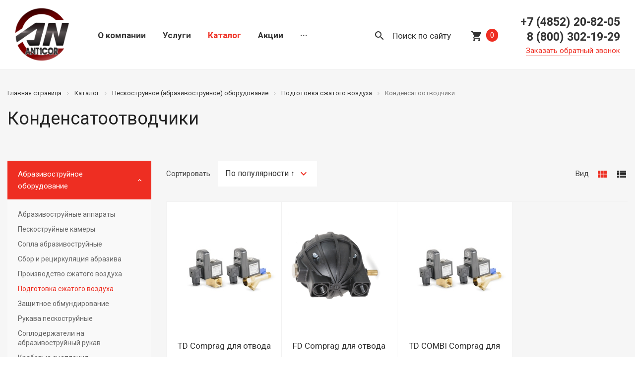

--- FILE ---
content_type: text/html; charset=UTF-8
request_url: https://anticor1.ru/catalog/abrazivostruynoe-oborudovanie/podgotovka-szhatogo-vozdukha/kondensatootvodchiki/
body_size: 11917
content:
<!DOCTYPE html>
<html lang="ru">
	<head>
		<meta http-equiv="X-UA-Compatible" content="IE=edge">
		<meta name="viewport" content="width=device-width, initial-scale=1">
		<link rel="apple-touch-icon" sizes="57x57" href="/apple-icon-57x57.png">
<link rel="apple-touch-icon" sizes="60x60" href="/apple-icon-60x60.png">
<link rel="apple-touch-icon" sizes="72x72" href="/apple-icon-72x72.png">
<link rel="apple-touch-icon" sizes="76x76" href="/apple-icon-76x76.png">
<link rel="apple-touch-icon" sizes="114x114" href="/apple-icon-114x114.png">
<link rel="apple-touch-icon" sizes="120x120" href="/apple-icon-120x120.png">
<link rel="apple-touch-icon" sizes="144x144" href="/apple-icon-144x144.png">
<link rel="apple-touch-icon" sizes="152x152" href="/apple-icon-152x152.png">
<link rel="apple-touch-icon" sizes="180x180" href="/apple-icon-180x180.png">
<link rel="icon" type="image/png" sizes="192x192"  href="/android-icon-192x192.png">
<link rel="icon" type="image/png" sizes="32x32" href="/favicon-32x32.png">
<link rel="icon" type="image/png" sizes="96x96" href="/favicon-96x96.png">
<link rel="icon" type="image/png" sizes="16x16" href="/favicon-16x16.png">
<link rel="manifest" href="/manifest.json">
<meta name="msapplication-TileColor" content="#ffffff">
<meta name="msapplication-TileImage" content="/ms-icon-144x144.png">
<meta name="theme-color" content="#ffffff">
		<meta http-equiv="Content-Type" content="text/html; charset=UTF-8" />
<meta name="description" content="Устройства для подготовки сжатого воздуха: Конденсатоотводчики и комплектующие - по ценам от производителя. ☎ 8 (800) 302-19-29 Звоните! Компания ⟪Антикор⟫
" />
<script type="text/javascript" data-skip-moving="true">(function(w, d, n) {var cl = "bx-core";var ht = d.documentElement;var htc = ht ? ht.className : undefined;if (htc === undefined || htc.indexOf(cl) !== -1){return;}var ua = n.userAgent;if (/(iPad;)|(iPhone;)/i.test(ua)){cl += " bx-ios";}else if (/Windows/i.test(ua)){cl += ' bx-win';}else if (/Macintosh/i.test(ua)){cl += " bx-mac";}else if (/Linux/i.test(ua) && !/Android/i.test(ua)){cl += " bx-linux";}else if (/Android/i.test(ua)){cl += " bx-android";}cl += (/(ipad|iphone|android|mobile|touch)/i.test(ua) ? " bx-touch" : " bx-no-touch");cl += w.devicePixelRatio && w.devicePixelRatio >= 2? " bx-retina": " bx-no-retina";var ieVersion = -1;if (/AppleWebKit/.test(ua)){cl += " bx-chrome";}else if (/Opera/.test(ua)){cl += " bx-opera";}else if (/Firefox/.test(ua)){cl += " bx-firefox";}ht.className = htc ? htc + " " + cl : cl;})(window, document, navigator);</script>


<link href="/bitrix/js/inteo.corporation/jquery.fancybox/jquery.fancybox.min.css?154591797213841" type="text/css"  rel="stylesheet" />
<link href="/bitrix/js/ui/design-tokens/dist/ui.design-tokens.min.css?168794385222029" type="text/css"  rel="stylesheet" />
<link href="/bitrix/js/ui/fonts/opensans/ui.font.opensans.min.css?16673042302320" type="text/css"  rel="stylesheet" />
<link href="/bitrix/js/main/popup/dist/main.popup.bundle.min.css?168794388126598" type="text/css"  rel="stylesheet" />
<link href="/bitrix/cache/css/s1/inteo_corporation/template_96edd1a681d4807e555156642d1cd3ae/template_96edd1a681d4807e555156642d1cd3ae_v1.css?1748524287211339" type="text/css"  data-template-style="true" rel="stylesheet" />







<link href="https://fonts.googleapis.com/css?family=Roboto:300,300i,400,400i,500,700,700i|Roboto+Slab:400,700&subset=cyrillic" rel="stylesheet">
<link href="https://fonts.googleapis.com/icon?family=Material+Icons" rel="stylesheet">
<link href="/bitrix/templates/inteo_corporation/themes/custom/1.0.0/ee2e22/theme.css" rel="stylesheet">
<meta property="ya:interaction" content="XML_FORM" />
<meta property="ya:interaction:url" content="https://anticor1.ru/catalog/abrazivostruynoe-oborudovanie/podgotovka-szhatogo-vozdukha/kondensatootvodchiki/?mode=xml" />



		<title>Конденсатоотводчики - купить по выгодной цене |⟪Антикор⟫ 
</title>
	</head>
	<body>
<!-- Yandex.Metrika counter -->
<noscript><div><img src="https://mc.yandex.ru/watch/57213820" style="position:absolute; left:-9999px;" alt="" /></div></noscript>
<!-- /Yandex.Metrika counter -->
		<div id="wrapper">
			<div id="panel"></div>
            <div class="header-search-top">
                <div class="container">
                    <form action="/poisk/" method="get" class="search-form">
                        <div class="search-form__input">
                            <input type="text" name="q" value="" placeholder="Поиск">
                        </div>
                        <div class="search-form__submit">
                            <input class="btn  btn-primary" type="submit" value="Найти">
                            <input type="hidden" name="how" value="r">
                        </div>
                        <div class="search-form__close"><svg xmlns="http://www.w3.org/2000/svg" width="18" height="18" viewBox="0 0 16 16">
                                <path fill="#fff" fill-rule="evenodd" class="cls-1" d="M340.71,144.3l-6.3-6.3,6.293-6.3a1,1,0,0,0,0-1.414,0.981,0.981,0,0,0-.662-0.285H341v15A1,1,0,0,0,340.71,144.3ZM325.3,130.285a1,1,0,0,0,0,1.414l6.293,6.3-6.3,6.3a1,1,0,0,0-.289.7V130h0.958A0.979,0.979,0,0,0,325.3,130.285Zm-0.007,15.43a0.988,0.988,0,0,0,.665.285H325v-0.98A1,1,0,0,0,325.289,145.715ZM326.042,130h13.916a0.981,0.981,0,0,0-.663.285l-6.3,6.3-6.3-6.3A0.981,0.981,0,0,0,326.042,130Zm13.924,16H326.034a0.984,0.984,0,0,0,.664-0.285l6.3-6.306,6.3,6.306A0.984,0.984,0,0,0,339.966,146Zm0.744-.285a1,1,0,0,0,.29-0.7V146h-0.954A0.984,0.984,0,0,0,340.71,145.715Z" transform="translate(-325 -130)"></path>
                            </svg>
                        </div>
                    </form>
                </div>
            </div>
						<div class="mobile-holder"></div>
			<header class="header header-container clearfix">
				<div class="header__holder wrap">
					<div class="header__mobile">
						<button class="main-menu-toggle menu-toggle" aria-controls="main-menu" aria-expanded="false"><span class="menu-toggle__box"><span class="menu-toggle__inner"></span></span></button>
					</div>
					<div class="header__logo">
						<div class="logo">
							<a href="/">
								<img width="110" alt="Anticor" src="/upload/medialibrary/b7b/лого%20итог.png" height="110" title="Anticor">							</a>
						</div>
					</div>
					<div class="header__menu">
<div id="bx_incl_area_2_1"></div><div id="bx_incl_area_2_2"></div><ul class="nav navbar-nav navbar_header" id="main-menu"><li id="menu-item-1" class="menu-item menu-item-has-children"><a href="/about/" class="root-item">О компании</a><ul class="sub-menu"><li id="menu-item-2" class="menu-item"><a href="/about/certificates/">Сертификаты</a></li><li id="menu-item-3" class="menu-item"><a href="/about/partners/">Партнеры</a></li><li id="menu-item-4" class="menu-item"><a href="/about/requisites/">Реквизиты</a></li></ul></li><li id="menu-item-5" class="menu-item"><a href="/services/" class="root-item">Услуги</a></li><li id="menu-item-6" class="menu-item menu-item-has-children"><a href="/catalog/" class="root-item-selected">Каталог</a><ul class="sub-menu"><li id="menu-item-7" class="menu-item menu-item-has-children item-selected"><a href="/catalog/abrazivostruynoe-oborudovanie/" class="parent">Абразивоструйное оборудование</a><ul class="sub-menu"><li id="menu-item-8" class="menu-item"><a href="/catalog/abrazivostruynoe-oborudovanie/abrazivostruynye-apparaty/">Абразивоструйные аппараты</a></li><li id="menu-item-9" class="menu-item"><a href="/catalog/abrazivostruynoe-oborudovanie/abrazivostruynye-kabiny-i-peskostruynye-kamery/"> Пескоструйные камеры</a></li><li id="menu-item-10" class="menu-item"><a href="/catalog/abrazivostruynoe-oborudovanie/sopla-abrazivostruynye/">Сопла абразивоструйные</a></li><li id="menu-item-11" class="menu-item"><a href="/catalog/abrazivostruynoe-oborudovanie/sbor-i-retsirkulyatsiya-abraziva/">Сбор и рециркуляция абразива</a></li><li id="menu-item-12" class="menu-item"><a href="/catalog/abrazivostruynoe-oborudovanie/proizvodstvo-szhatogo-vozdukha/">Производство сжатого воздуха</a></li><li id="menu-item-13" class="menu-item item-selected"><a href="/catalog/abrazivostruynoe-oborudovanie/podgotovka-szhatogo-vozdukha/">Подготовка сжатого воздуха</a></li><li id="menu-item-14" class="menu-item"><a href="/catalog/abrazivostruynoe-oborudovanie/zashchitnoe-obmundirovanie/">Защитное обмундирование</a></li><li id="menu-item-15" class="menu-item"><a href="/catalog/abrazivostruynoe-oborudovanie/rukava-peskostruynye/">Рукава пескоструйные</a></li><li id="menu-item-16" class="menu-item"><a href="/catalog/abrazivostruynoe-oborudovanie/soploderzhateli-na-abrazivostruynyy-rukav/">Соплодержатели на абразивоструйный рукав</a></li><li id="menu-item-17" class="menu-item"><a href="/catalog/abrazivostruynoe-oborudovanie/krabovye-stsepleniya/">Крабовые сцепления</a></li><li id="menu-item-18" class="menu-item"><a href="/catalog/abrazivostruynoe-oborudovanie/komplektuyushchie/">Комплектующие</a></li></ul></li><li id="menu-item-19" class="menu-item menu-item-has-children"><a href="/catalog/okrasochnoe-oborudovanie/" class="parent">Окрасочное оборудование</a><ul class="sub-menu"><li id="menu-item-20" class="menu-item"><a href="/catalog/okrasochnoe-oborudovanie/okrasochnye-apparaty-bezvozdushnyy-vysokogo-davleniya/">Окрасочные аппараты </a></li><li id="menu-item-21" class="menu-item"><a href="/catalog/okrasochnoe-oborudovanie/okrasochnye-pistolety/">Окрасочные пистолеты</a></li><li id="menu-item-22" class="menu-item"><a href="/catalog/okrasochnoe-oborudovanie/okrasochnye-rukava/">Окрасочные рукава</a></li><li id="menu-item-23" class="menu-item"><a href="/catalog/okrasochnoe-oborudovanie/okrasochnye-sopla/">Окрасочные сопла</a></li><li id="menu-item-24" class="menu-item"><a href="/catalog/okrasochnoe-oborudovanie/soploderzhateli/">Соплодержатели для окрасочного пистолета</a></li><li id="menu-item-25" class="menu-item"><a href="/catalog/okrasochnoe-oborudovanie/izmeritelnaya-tekhnika/">Измерительная техника</a></li><li id="menu-item-26" class="menu-item"><a href="/catalog/okrasochnoe-oborudovanie/sredstva-zashchity-malyara/">Средства защиты маляра</a></li><li id="menu-item-27" class="menu-item"><a href="/catalog/okrasochnoe-oborudovanie/udliniteli/">Удлинители</a></li><li id="menu-item-28" class="menu-item"><a href="/catalog/okrasochnoe-oborudovanie/zapchasti/">Запчасти</a></li><li id="menu-item-29" class="menu-item"><a href="/catalog/okrasochnoe-oborudovanie/raskhodnye-materialy/">Расходные материалы</a></li></ul></li></ul></li><li id="menu-item-30" class="menu-item"><a href="/sale/" class="root-item">Акции</a></li><li id="menu-item-31" class="menu-item"><a href="/contacts/" class="root-item">Контакты</a></li></ul>					</div>
                    <div class="header__cart"><a class="search__link" href="/poisk/"><i class="material-icons">search</i> <span class="search__text">Поиск по сайту</span></a></div>
					<div class="header__cart">

<div id="basket5QW8Ow" class="cart"><!--'start_frame_cache_basket5QW8Ow'--><a class="cart__link" href="/cart/"><i class="material-icons">shopping_cart</i> <span class="cart__counter">0</span></a><!--'end_frame_cache_basket5QW8Ow'--></div>
					</div>
					<div class="header__contacts">
						<div class="phones">
							<div class="phones__item"><span class="phones__title"></span> <span class="phones__number"><a href="tel:+74852208205">+7 (4852) 20-82-05</a><br>
<a href="tel:88003021929">8 (800) 302-19-29</a></span></div>
							<div class="phones__callback">
<a data-params="bx_2046448251_15" data-type="ajax" href="/ajax/form.php" class="modal-form pseudo">Заказать обратный звонок</a>							</div>
						</div>
					</div>
				</div>
			</header>
			<div class="body">
									<div class="page-header">
						<div class="container">
							<ol class="breadcrumb" itemscope itemtype="http://schema.org/BreadcrumbList"><li itemprop="itemListElement" itemscope itemtype="http://schema.org/ListItem"><a href="/" title="Главная страница" itemprop="item"><span itemprop="name">Главная страница</span><meta itemprop="position" content="1" /></a></li><li itemprop="itemListElement" itemscope itemtype="http://schema.org/ListItem"><a href="/catalog/" title="Каталог" itemprop="item"><span itemprop="name">Каталог</span><meta itemprop="position" content="2" /></a></li><li itemprop="itemListElement" itemscope itemtype="http://schema.org/ListItem"><a href="/catalog/abrazivostruynoe-oborudovanie/" title="Пескоструйное (абразивоструйное) оборудование" itemprop="item"><span itemprop="name">Пескоструйное (абразивоструйное) оборудование</span><meta itemprop="position" content="3" /></a></li><li itemprop="itemListElement" itemscope itemtype="http://schema.org/ListItem"><a href="/catalog/abrazivostruynoe-oborudovanie/podgotovka-szhatogo-vozdukha/" title="Подготовка сжатого воздуха" itemprop="item"><span itemprop="name">Подготовка сжатого воздуха</span><meta itemprop="position" content="4" /></a></li><li class="active" itemprop="itemListElement" itemscope itemtype="http://schema.org/ListItem"><a href="/catalog/abrazivostruynoe-oborudovanie/podgotovka-szhatogo-vozdukha/kondensatootvodchiki/" itemprop="item" title="Конденсатоотводчики" class="hide"></a><span itemprop="name">Конденсатоотводчики</span><meta itemprop="position" content="5" /></li></ol>							<h1>
Конденсатоотводчики</h1>
						</div>
					</div>
																<div class="catalog"><div class="container"><div class="row row-flex"><div class="col-sm-12 col-md-3" style="position:relative;z-index:5"><div class="flex-col"><div class="hidden-sm hidden-xs">
<ul class="sidemenu"><li class="sidemenu__parent"><a href="/catalog/abrazivostruynoe-oborudovanie/" class="active">Абразивоструйное оборудование</a><ul class="root-item"><li><a href="/catalog/abrazivostruynoe-oborudovanie/abrazivostruynye-apparaty/" >Абразивоструйные аппараты</a></li><li><a href="/catalog/abrazivostruynoe-oborudovanie/abrazivostruynye-kabiny-i-peskostruynye-kamery/" > Пескоструйные камеры</a></li><li><a href="/catalog/abrazivostruynoe-oborudovanie/sopla-abrazivostruynye/" >Сопла абразивоструйные</a></li><li><a href="/catalog/abrazivostruynoe-oborudovanie/sbor-i-retsirkulyatsiya-abraziva/" >Сбор и рециркуляция абразива</a></li><li><a href="/catalog/abrazivostruynoe-oborudovanie/proizvodstvo-szhatogo-vozdukha/" >Производство сжатого воздуха</a></li><li><a href="/catalog/abrazivostruynoe-oborudovanie/podgotovka-szhatogo-vozdukha/"  class="active">Подготовка сжатого воздуха</a></li><li><a href="/catalog/abrazivostruynoe-oborudovanie/zashchitnoe-obmundirovanie/" >Защитное обмундирование</a></li><li><a href="/catalog/abrazivostruynoe-oborudovanie/rukava-peskostruynye/" >Рукава пескоструйные</a></li><li><a href="/catalog/abrazivostruynoe-oborudovanie/soploderzhateli-na-abrazivostruynyy-rukav/" >Соплодержатели на абразивоструйный рукав</a></li><li><a href="/catalog/abrazivostruynoe-oborudovanie/krabovye-stsepleniya/" >Крабовые сцепления</a></li><li><a href="/catalog/abrazivostruynoe-oborudovanie/komplektuyushchie/" >Комплектующие</a></li></ul></li><li class="sidemenu__parent"><a href="/catalog/okrasochnoe-oborudovanie/" class="root-item">Окрасочное оборудование</a><ul class="root-item"><li><a href="/catalog/okrasochnoe-oborudovanie/okrasochnye-apparaty-bezvozdushnyy-vysokogo-davleniya/" >Окрасочные аппараты </a></li><li><a href="/catalog/okrasochnoe-oborudovanie/okrasochnye-pistolety/" >Окрасочные пистолеты</a></li><li><a href="/catalog/okrasochnoe-oborudovanie/okrasochnye-rukava/" >Окрасочные рукава</a></li><li><a href="/catalog/okrasochnoe-oborudovanie/okrasochnye-sopla/" >Окрасочные сопла</a></li><li><a href="/catalog/okrasochnoe-oborudovanie/soploderzhateli/" >Соплодержатели для окрасочного пистолета</a></li><li><a href="/catalog/okrasochnoe-oborudovanie/izmeritelnaya-tekhnika/" >Измерительная техника</a></li><li><a href="/catalog/okrasochnoe-oborudovanie/sredstva-zashchity-malyara/" >Средства защиты маляра</a></li><li><a href="/catalog/okrasochnoe-oborudovanie/udliniteli/" >Удлинители</a></li><li><a href="/catalog/okrasochnoe-oborudovanie/zapchasti/" >Запчасти</a></li><li><a href="/catalog/okrasochnoe-oborudovanie/raskhodnye-materialy/" >Расходные материалы</a></li></ul></li></ul></div>
	<div class="bx-filter" id="bx-filter">
	<div class="showfilter visible-sm-block visible-xs-block"><button class="btn btn-block" onclick="$(this).parent().next().toggle();return false">Фильтр</button></div>
	<div class="bx-filter-section">
		<form name="arrFilter_form" action="/catalog/abrazivostruynoe-oborudovanie/podgotovka-szhatogo-vozdukha/kondensatootvodchiki/" method="get" class="smartfilter">
			
									<div class="bx-filter-parameters-box ">
						<span class="bx-filter-container-modef"></span>
						<div class="bx-filter-parameters-box-title" onclick="smartFilter.hideFilterProps(this)">
							<span class="bx-filter-parameters-box-hint">Производитель								<i data-role="prop_angle" class="material-icons dropdown-box">keyboard_arrow_down</i>
							</span>
						</div>

						<div class="bx-filter-block" data-role="bx_filter_block">
							<div class="bx-filter-parameters-box-container">
																												<div class="checkbox checkbox-styled">
												<input
													type="checkbox"
													value="Y"
													name="arrFilter_90_3059673750"
													id="arrFilter_90_3059673750"
																										onclick="smartFilter.click(this)"
												/>
												<label data-role="label_arrFilter_90_3059673750" class="bx-filter-param-label " for="arrFilter_90_3059673750">
													<span class="bx-filter-input-checkbox">
														<span class="bx-filter-param-text" title="Comprag">Comprag</span>
													</span>
												</label>
											</div>
										
														</div>
						</div>
					</div>
				
				<div class="bx-filter-button-box visible-xs-block visible-sm-block">
					<input
						class="btn btn-primary"
						type="submit"
						id="set_filter"
						name="set_filter"
						value="Показать"
					/><input
						class="btn btn-link"
						type="submit"
						id="del_filter"
						name="del_filter"
						value="Сбросить фильтр"
					/>
				</div>
				<div class="bx-filter-popup-result hidden-sm hidden-xs right" id="modef" style="display:none" style="display: inline-block;">
					Выбрано: <span id="modef_num">0</span>					<a class="btn btn-primary btn-xs" href="/catalog/abrazivostruynoe-oborudovanie/podgotovka-szhatogo-vozdukha/kondensatootvodchiki/?set_filter=y" target="">Фильтр</a>
					<input
						class="btn btn-link btn-xs"
						type="submit"
						id="del_filter"
						name="del_filter"
						value="Сбросить фильтр"
					/>
				</div>
		</form>
	</div>
</div>
</div></div><div class="col-sm-12 col-md-9"><div class="flex-col"><!-- noindex -->
<div class="row actions-row"><div class="col-sm-6 col-xs-12"><div class="sorting"><div class="sorting__title">Сортировать</div><div class="sorting__field"><div class="dropdown-select"><select class="dropdown js-location"><option   value="/catalog/abrazivostruynoe-oborudovanie/podgotovka-szhatogo-vozdukha/kondensatootvodchiki/?sort=sort&order=desc">По популярности &#8593;</option><option   value="/catalog/abrazivostruynoe-oborudovanie/podgotovka-szhatogo-vozdukha/kondensatootvodchiki/?sort=sort&order=asc">По популярности &#8595;</option><option   value="/catalog/abrazivostruynoe-oborudovanie/podgotovka-szhatogo-vozdukha/kondensatootvodchiki/?sort=PRICE&order=desc">По цене &#8593;</option><option   value="/catalog/abrazivostruynoe-oborudovanie/podgotovka-szhatogo-vozdukha/kondensatootvodchiki/?sort=PRICE&order=asc">По цене &#8595;</option></select></div></div></div></div><div class="col-sm-6 hidden-xs"><div class="sorting view-changer"><div class="sorting__title">Вид</div><div class="sorting__field"><a class="sorting__link active" href="/catalog/abrazivostruynoe-oborudovanie/podgotovka-szhatogo-vozdukha/kondensatootvodchiki/?display=BLOCK" title="Плиткой"><i class="material-icons">view_module</i></a><a class="sorting__link" href="/catalog/abrazivostruynoe-oborudovanie/podgotovka-szhatogo-vozdukha/kondensatootvodchiki/?display=LIST" title="Списком"><i class="material-icons">view_list</i></a></div></div></div></div>
<!-- /noindex --><div class="row row-flex row-compact catalog-page"><div class="col-lg-3 col-md-4 col-sm-6 col-xs-12"><div class="flex-col catalog-item" id="bx_3218110189_1104"><a href="/catalog/abrazivostruynoe-oborudovanie/podgotovka-szhatogo-vozdukha/kondensatootvodchiki/kondensatootvodchik-td/" class="catalog-item__link"><span class="catalog-item__image"><img src="/upload/resize_cache/iblock/74b/0ib1klw8hqe5j1jxy11g791f4l4ntnkv/280_280_140cd750bba9870f18aada2478b24840a/condensate_TD.jpg" alt="TD Comprag для отвода конденсата" title="TD Comprag для отвода конденсата"></span><span class="catalog-item__title">TD Comprag для отвода конденсата</span></a><span class="catalog-item__buy"><span class="catalog-item__price">4 104 ₽</span><!--noindex--><span class="catalog-item__cart"><a href="/catalog/abrazivostruynoe-oborudovanie/podgotovka-szhatogo-vozdukha/kondensatootvodchiki/kondensatootvodchik-td/" class="btn btn-primary btn-xs">Подробнее</a></span><!--/noindex--></span></div></div><div class="col-lg-3 col-md-4 col-sm-6 col-xs-12"><div class="flex-col catalog-item" id="bx_3218110189_1105"><a href="/catalog/abrazivostruynoe-oborudovanie/podgotovka-szhatogo-vozdukha/kondensatootvodchiki/kondensatootvodchik-fd/" class="catalog-item__link"><span class="catalog-item__image"><img src="/upload/resize_cache/iblock/489/36k6ii6ywjz22bvbl933ab38i2ydddkf/280_280_140cd750bba9870f18aada2478b24840a/изображение_2022-06-28_163453585.png" alt="FD Comprag для отвода конденсата" title="FD Comprag для отвода конденсата"></span><span class="catalog-item__title">FD Comprag для отвода конденсата</span></a><span class="catalog-item__buy"><span class="catalog-item__price">5 837 ₽</span><!--noindex--><span class="catalog-item__cart"><a href="/catalog/abrazivostruynoe-oborudovanie/podgotovka-szhatogo-vozdukha/kondensatootvodchiki/kondensatootvodchik-fd/" class="btn btn-primary btn-xs">Подробнее</a></span><!--/noindex--></span></div></div><div class="col-lg-3 col-md-4 col-sm-6 col-xs-12"><div class="flex-col catalog-item" id="bx_3218110189_1106"><a href="/catalog/abrazivostruynoe-oborudovanie/podgotovka-szhatogo-vozdukha/kondensatootvodchiki/kondensatootvodchik-td-combi/" class="catalog-item__link"><span class="catalog-item__image"><img src="/upload/resize_cache/iblock/d9f/xk0gb3xhlvwg2uqq1cc3xctyj9pxhkt5/280_280_140cd750bba9870f18aada2478b24840a/condensate_TD.jpg" alt="TD COMBI Comprag для отвода конденсата" title="TD COMBI Comprag для отвода конденсата"></span><span class="catalog-item__title">TD COMBI Comprag для отвода конденсата</span></a><span class="catalog-item__buy"><span class="catalog-item__price">5 016 ₽</span><!--noindex--><span class="catalog-item__cart"><a href="/catalog/abrazivostruynoe-oborudovanie/podgotovka-szhatogo-vozdukha/kondensatootvodchiki/kondensatootvodchik-td-combi/" class="btn btn-primary btn-xs">Подробнее</a></span><!--/noindex--></span></div></div></div><script type="text/x-tmpl" id="tmpl-success"><div class="message"><h2>Товар добавлен в корзину</h2><div class="cart-success"><p class="cart-success__image"><img src="{%=o.IMAGE%}" alt=""></p><p class="cart-success__title">{%=o.NAME%}</p><div class="cart-success__buttons"><a href="/cart/" class="btn btn-primary">Перейти в корзину</a><a href="javascript:;" class="btn btn-default fancy-close">Продолжить покупки</a></div></div></div></script>
					<div class="section-description section-description_inside"></div>
				</div></div></div></div></div>
											
												</div>
			<footer class="footer">
				<div class="container">
					<div class="row">
						<div class="col-xs-12 col-sm-3">
							<div class="copyright">© «Антикор», 2019<br>Все права защищены</div>
							<div class="polit"><a href="/agreement/">Пользовательское соглашение</a>
<div style="margin-top:10px">
<!--noindex-->Разработка — <a href="https://inteo-s.ru/" rel="external nofollow" target="_blank">Интео</a>
	<!--/noindex--></div></div>
						</div>
						<div class="col-xs-12 col-sm-6">
<div class="row"><div class="col-sm-12 col-md-4"><ul class="footer__menu"><li><a href="/about/">О компании</a></li><li><a href="/services/">Услуги</a></li></ul></div><div class="col-sm-12 col-md-4"><ul class="footer__menu"><li><a href="/catalog/">Каталог</a></li><li><a href="/sale/">Акции</a></li></ul></div><div class="col-sm-12 col-md-4"><ul class="footer__menu"><li><a href="/contacts/">Контакты</a></li></ul></div></div>						</div>
						<div class="col-xs-12 col-sm-3 footer__extended">
<div class="phones">
							<div class="phones__item"><span class="phones__title"></span> <span class="phones__number"><a href="tel:+74852208205">+7 (4852) 20-82-05</a><br>
<a href="tel:88003021929">8 (800) 302-19-29</a></span></div>
							<div class="phones__callback">
<a data-params="bx_3774022593_15" data-type="ajax" href="/ajax/form.php" class="modal-form pseudo">Заказать обратный звонок</a>                                <div class="phones__email"><a href="mailto:info@anticor1.ru">info@anticor1.ru</a></div>

                                <!--noindex-->
                                <div class="socicons-footer">
                                    <div class="socicons-footer__item">
                                        <a href="https://api.whatsapp.com/send/?phone=79201265071" title="WhatsApp" target="_blank" rel="external nofollow">
                                            <svg viewBox="0 0 32 32" fill="none" xmlns="http://www.w3.org/2000/svg">
                                                <path d="M0 16C0 24.8366 7.16344 32 16 32C24.8366 32 32 24.8366 32 16C32 7.16344 24.8366 0 16 0C7.16344 0 0 7.16344 0 16Z" fill="#25D366"></path>
                                                <path fill-rule="evenodd" clip-rule="evenodd" d="M21.6 10.3C20.1 8.8 18.1 8 16 8C11.6 8 8 11.6 8 16C8 17.4 8.40001 18.8 9.10001 20L8 24L12.2 22.9C13.4 23.5 14.7 23.9 16 23.9C20.4 23.9 24 20.3 24 15.9C24 13.8 23.1 11.8 21.6 10.3ZM16 22.6C14.8 22.6 13.6 22.3 12.6 21.7L12.4 21.6L9.89999 22.3L10.6 19.9L10.4 19.6C9.69999 18.5 9.39999 17.3 9.39999 16.1C9.39999 12.5 12.4 9.5 16 9.5C17.8 9.5 19.4 10.2 20.7 11.4C22 12.7 22.6 14.3 22.6 16.1C22.6 19.6 19.7 22.6 16 22.6ZM19.6 17.6C19.4 17.5 18.4 17 18.2 17C18 16.9 17.9 16.9 17.8 17.1C17.7 17.3 17.3 17.7 17.2 17.9C17.1 18 17 18 16.8 18C16.6 17.9 16 17.7 15.2 17C14.6 16.5 14.2 15.8 14.1 15.6C14 15.4 14.1 15.3 14.2 15.2C14.3 15.1 14.4 15 14.5 14.9C14.6 14.8 14.6 14.7 14.7 14.6C14.8 14.5 14.7 14.4 14.7 14.3C14.7 14.2 14.3 13.2 14.1 12.8C14 12.5 13.8 12.5 13.7 12.5C13.6 12.5 13.5 12.5 13.3 12.5C13.2 12.5 13 12.5 12.8 12.7C12.6 12.9 12.1 13.4 12.1 14.4C12.1 15.4 12.8 16.3 12.9 16.5C13 16.6 14.3 18.7 16.3 19.5C18 20.2 18.3 20 18.7 20C19.1 20 19.9 19.5 20 19.1C20.2 18.6 20.2 18.2 20.1 18.2C20 17.7 19.8 17.7 19.6 17.6Z" fill="white"></path>
                                            </svg>
                                        </a>
                                    </div>
                                    <div class="socicons-footer__item">
                                        <a href="viber://chat?number=+79201265071" title="Viber" target="_blank" rel="external nofollow">
                                            <svg xmlns="http://www.w3.org/2000/svg" viewBox="0 0 48 48">
                                                <path d="M24,0h0A24,24,0,0,1,48,24h0A24,24,0,0,1,24,48h0A24,24,0,0,1,0,24H0A24,24,0,0,1,24,0Z" style="fill: #675da9"></path>
                                                <path d="M33.89,14.22c-.67-.61-3.37-2.58-9.4-2.6,0,0-7.11-.44-10.57,2.74-1.93,1.93-2.61,4.75-2.68,8.25s-.16,10.06,6.16,11.84h0v2.71s0,1.1.68,1.32c.88.27,1.39-.57,2.23-1.47.46-.49,1.09-1.22,1.57-1.77a24.56,24.56,0,0,0,8-.59c.87-.29,5.81-.92,6.62-7.48C37.35,20.43,36.11,16.15,33.89,14.22Zm.74,12.48c-.68,5.47-4.69,5.82-5.43,6.06a22.24,22.24,0,0,1-6.9.58s-2.74,3.31-3.59,4.16a.44.44,0,0,1-.4.16c-.14,0-.18-.21-.18-.46s0-4.51,0-4.51h0c-5.35-1.48-5-7.06-5-10s.61-5.32,2.24-6.93c2.93-2.66,9-2.26,9-2.26,5.1,0,7.54,1.55,8.11,2.07C34.37,17.2,35.33,21.06,34.63,26.7Z" style="fill: #fff"></path>
                                                <path id="ae01c2a0-bb85-4a75-af14-cc701e711ad6" data-name="Vector 2" d="M27,22.81a.35.35,0,0,1-.34-.33,1.63,1.63,0,0,0-1.71-1.78A.34.34,0,1,1,25,20a2.3,2.3,0,0,1,2.36,2.43.33.33,0,0,1-.32.35Z" style="fill: #fff"></path>
                                                <path d="M28.72,23.39h0a.34.34,0,0,1-.33-.35,3.91,3.91,0,0,0-1-2.88,4.18,4.18,0,0,0-3-1.29.34.34,0,0,1,.06-.68,4.94,4.94,0,0,1,3.42,1.51,4.64,4.64,0,0,1,1.19,3.36A.34.34,0,0,1,28.72,23.39Z" style="fill: #fff"></path>
                                                <path d="M30.51,24.09a.34.34,0,0,1-.34-.34,6.58,6.58,0,0,0-1.83-4.87,6.31,6.31,0,0,0-4.52-1.78.35.35,0,0,1-.34-.35.34.34,0,0,1,.34-.34,7,7,0,0,1,5,2,7.3,7.3,0,0,1,2,5.35.35.35,0,0,1-.34.35Z" style="fill: #fff"></path>
                                                <path id="bc944384-a685-4820-84e1-cc786a61b505" data-name="Vector 5" d="M25,27a.94.94,0,0,0,.74-.28l.5-.63a1.11,1.11,0,0,1,1.4-.19,12.31,12.31,0,0,1,1.25.8c.38.28,1.16.92,1.17.93a1,1,0,0,1,.2,1.26h0a5.41,5.41,0,0,1-1,1.29h0a2,2,0,0,1-1.06.51.34.34,0,0,1-.15,0,1.83,1.83,0,0,1-.46-.07v0a15.34,15.34,0,0,1-2.92-1.35,17.05,17.05,0,0,1-2.45-1.63,10.69,10.69,0,0,1-1.11-1l0,0,0,0,0,0,0,0a12,12,0,0,1-1-1.1A16.39,16.39,0,0,1,18.29,23a15.93,15.93,0,0,1-1.36-2.92h0a1.41,1.41,0,0,1-.07-.45.71.71,0,0,1,0-.16,2,2,0,0,1,.51-1.06,0,0,0,0,1,0,0,5.37,5.37,0,0,1,1.28-1.05h0a1,1,0,0,1,1.27.21s.65.78.93,1.16.62.93.8,1.25a1.12,1.12,0,0,1-.2,1.4l-.63.5a.92.92,0,0,0-.27.74A6.57,6.57,0,0,0,25,27Z" style="fill: #fff"></path>
                                            </svg>
                                        </a>
                                    </div>
                                </div>
                                <!--/noindex-->
							</div>
						</div>

						</div>
					</div>
				</div>
			</footer>
		</div>
                	<script type="text/javascript">var inteoOptions = ({"SITE_DIR": "/","SITE_ID": "s1","SITE_TEMPLATE_PATH": "/bitrix/templates/inteo_corporation"});</script><script type="text/javascript">if(!window.BX)window.BX={};if(!window.BX.message)window.BX.message=function(mess){if(typeof mess==='object'){for(let i in mess) {BX.message[i]=mess[i];} return true;}};</script>
<script type="text/javascript">(window.BX||top.BX).message({'JS_CORE_LOADING':'Загрузка...','JS_CORE_NO_DATA':'- Нет данных -','JS_CORE_WINDOW_CLOSE':'Закрыть','JS_CORE_WINDOW_EXPAND':'Развернуть','JS_CORE_WINDOW_NARROW':'Свернуть в окно','JS_CORE_WINDOW_SAVE':'Сохранить','JS_CORE_WINDOW_CANCEL':'Отменить','JS_CORE_WINDOW_CONTINUE':'Продолжить','JS_CORE_H':'ч','JS_CORE_M':'м','JS_CORE_S':'с','JSADM_AI_HIDE_EXTRA':'Скрыть лишние','JSADM_AI_ALL_NOTIF':'Показать все','JSADM_AUTH_REQ':'Требуется авторизация!','JS_CORE_WINDOW_AUTH':'Войти','JS_CORE_IMAGE_FULL':'Полный размер'});</script><script type="text/javascript" src="/bitrix/js/main/core/core.min.js?1687943883219752"></script><script>BX.setJSList(['/bitrix/js/main/core/core_ajax.js','/bitrix/js/main/core/core_promise.js','/bitrix/js/main/polyfill/promise/js/promise.js','/bitrix/js/main/loadext/loadext.js','/bitrix/js/main/loadext/extension.js','/bitrix/js/main/polyfill/promise/js/promise.js','/bitrix/js/main/polyfill/find/js/find.js','/bitrix/js/main/polyfill/includes/js/includes.js','/bitrix/js/main/polyfill/matches/js/matches.js','/bitrix/js/ui/polyfill/closest/js/closest.js','/bitrix/js/main/polyfill/fill/main.polyfill.fill.js','/bitrix/js/main/polyfill/find/js/find.js','/bitrix/js/main/polyfill/matches/js/matches.js','/bitrix/js/main/polyfill/core/dist/polyfill.bundle.js','/bitrix/js/main/core/core.js','/bitrix/js/main/polyfill/intersectionobserver/js/intersectionobserver.js','/bitrix/js/main/lazyload/dist/lazyload.bundle.js','/bitrix/js/main/polyfill/core/dist/polyfill.bundle.js','/bitrix/js/main/parambag/dist/parambag.bundle.js']);
</script>
<script type="text/javascript">(window.BX||top.BX).message({'LANGUAGE_ID':'ru','FORMAT_DATE':'DD.MM.YYYY','FORMAT_DATETIME':'DD.MM.YYYY HH:MI:SS','COOKIE_PREFIX':'BITRIX_SM','SERVER_TZ_OFFSET':'10800','UTF_MODE':'Y','SITE_ID':'s1','SITE_DIR':'/','USER_ID':'','SERVER_TIME':'1769021665','USER_TZ_OFFSET':'0','USER_TZ_AUTO':'Y','bitrix_sessid':'2f0656db5fccadd3019bf2702ff35d14'});</script><script type="text/javascript"  src="/bitrix/cache/js/s1/inteo_corporation/kernel_main/kernel_main_v1.js?1726225014154482"></script>
<script type="text/javascript" src="/bitrix/js/main/jquery/jquery-3.6.0.min.js?166730421489501"></script>
<script type="text/javascript" src="/bitrix/js/inteo.corporation/jquery.validate/jquery.validate.min.js?154591797223043"></script>
<script type="text/javascript" src="/bitrix/js/inteo.corporation/jquery.validate/additional-methods.min.js?154591797217763"></script>
<script type="text/javascript" src="/bitrix/js/inteo.corporation/jquery.validate/methods.js?1545917972890"></script>
<script type="text/javascript" src="/bitrix/js/inteo.corporation/jquery.validate/localization/messages_ru.min.js?15459179721950"></script>
<script type="text/javascript" src="/bitrix/js/inteo.corporation/jquery.inputmask/jquery.inputmask.bundle.min.js?154591797275878"></script>
<script type="text/javascript" src="/bitrix/js/inteo.corporation/jquery.bootstrap/bootstrap.min.js?154591797237051"></script>
<script type="text/javascript" src="/bitrix/js/inteo.corporation/jquery.fancybox/jquery.fancybox.min.js?154591797267881"></script>
<script type="text/javascript" src="/bitrix/js/inteo.corporation/jquery.multifile/jQuery.MultiFile.min.js?154591797210225"></script>
<script type="text/javascript" src="/bitrix/js/inteo.corporation/jquery.multifile/localization/messages_ru.min.js?1545917972993"></script>
<script type="text/javascript" src="/bitrix/js/main/popup/dist/main.popup.bundle.min.js?168794388065670"></script>
<script type="text/javascript">BX.setJSList(['/bitrix/js/main/session.js','/bitrix/js/main/pageobject/pageobject.js','/bitrix/js/main/core/core_window.js','/bitrix/js/main/date/main.date.js','/bitrix/js/main/core/core_date.js','/bitrix/js/main/utils.js','/bitrix/js/main/core/core_fx.js','/bitrix/templates/inteo_corporation/components/bitrix/catalog.smart.filter/.default/script.js','/bitrix/templates/inteo_corporation/f/js/common.js','/bitrix/components/inteo/basket.small/templates/.default/script.js']);</script>
<script type="text/javascript">BX.setCSSList(['/bitrix/templates/inteo_corporation/f/css/bootstrap/3/bootstrap.min.css','/bitrix/templates/inteo_corporation/f/css/corporation/corporation.css','/bitrix/templates/inteo_corporation/styles.css','/bitrix/templates/inteo_corporation/template_styles.css']);</script>
<script src="https://www.google.com/recaptcha/api.js?onload=onloadRecaptcha&render=explicit&hl=ru" async defer></script>
<script type="text/javascript"  src="/bitrix/cache/js/s1/inteo_corporation/template_7543aebddf16bce68b275815fd688006/template_7543aebddf16bce68b275815fd688006_v1.js?172622501132475"></script>
<script type="text/javascript"  src="/bitrix/cache/js/s1/inteo_corporation/page_b1ec0edab60af044d887efe06c7d7cd1/page_b1ec0edab60af044d887efe06c7d7cd1_v1.js?172622501422311"></script>
<script type="text/javascript">var _ba = _ba || []; _ba.push(["aid", "161b67b5ea107726639943d847872f70"]); _ba.push(["host", "anticor1.ru"]); (function() {var ba = document.createElement("script"); ba.type = "text/javascript"; ba.async = true;ba.src = (document.location.protocol == "https:" ? "https://" : "http://") + "bitrix.info/ba.js";var s = document.getElementsByTagName("script")[0];s.parentNode.insertBefore(ba, s);})();</script>


<script type="text/javascript" >
   (function(m,e,t,r,i,k,a){m[i]=m[i]||function(){(m[i].a=m[i].a||[]).push(arguments)};
   m[i].l=1*new Date();
   for (var j = 0; j < document.scripts.length; j++) {if (document.scripts[j].src === r) { return; }}
   k=e.createElement(t),a=e.getElementsByTagName(t)[0],k.async=1,k.src=r,a.parentNode.insertBefore(k,a)})
   (window, document, "script", "https://mc.yandex.ru/metrika/tag.js", "ym");

   ym(57213820, "init", {
        clickmap:true,
        trackLinks:true,
        accurateTrackBounce:true,
        webvisor:true,
        ecommerce:"dataLayer"
   });
</script>
<script>
var basket5QW8Ow = new InteoSmallestCart;
</script><script type="text/javascript">
	basket5QW8Ow.siteId       = 's1';
	basket5QW8Ow.cartId       = 'basket5QW8Ow';
	basket5QW8Ow.ajaxPath     = '/bitrix/components/inteo/basket.small/ajax.php';
	basket5QW8Ow.templateName = '.default';
	basket5QW8Ow.arParams     =  {'COMPOSITE_FRAME_MODE':'A','COMPOSITE_FRAME_TYPE':'AUTO','PATH_TO_BASKET':'/cart/','SHOW_PRODUCTS':'Y','COMPONENT_TEMPLATE':'.default','PATH_TO_ORDER':'/cart/order/','CACHE_TYPE':'A','AJAX':'N','~COMPOSITE_FRAME_MODE':'A','~COMPOSITE_FRAME_TYPE':'AUTO','~PATH_TO_BASKET':'/cart/','~SHOW_PRODUCTS':'Y','~COMPONENT_TEMPLATE':'.default','~PATH_TO_ORDER':'/cart/order/','~CACHE_TYPE':'A','~AJAX':'N','cartId':'basket5QW8Ow'}; // TODO \Bitrix\Main\Web\Json::encode
	basket5QW8Ow.activate();
</script><script>
var bx_2046448251_15 = '[base64]/0YDQsNCy0LjRgtGMIjtzOjEzOiJTSE9XX1JFUVVJUkVEIjtzOjE6Ik4iO3M6MTA6IlNIT1dfVElUTEUiO3M6MToiWSI7czoxNToiU1VDQ0VTU19NRVNTQUdFIjtzOjEzMDoi0JLQsNGIINC30LDQv9GA0L7RgSDQvtGC0L/RgNCw0LLQu9C10L0hINCSINCx0LvQuNC20LDQudGI0LXQtSDQstGA0LXQvNGPINC90LDRiNC4INC80LXQvdC10LTQttC10YDRiyDRgdCy0Y/[base64]/RgNCw0LLQuNGC0YwiO3M6MTQ6In5TSE9XX1JFUVVJUkVEIjtzOjE6Ik4iO3M6MTE6In5TSE9XX1RJVExFIjtzOjE6IlkiO3M6MTY6In5TVUNDRVNTX01FU1NBR0UiO3M6MTMwOiLQktCw0Ygg0LfQsNC/[base64]';
</script><script type="text/javascript">
	var smartFilter = new JCSmartFilter('/catalog/abrazivostruynoe-oborudovanie/podgotovka-szhatogo-vozdukha/kondensatootvodchiki/', 'VERTICAL', []);
</script><script>
var bx_3774022593_15 = '[base64]/0YDQsNCy0LjRgtGMIjtzOjEzOiJTSE9XX1JFUVVJUkVEIjtzOjE6Ik4iO3M6MTA6IlNIT1dfVElUTEUiO3M6MToiWSI7czoxNToiU1VDQ0VTU19NRVNTQUdFIjtzOjEzMDoi0JLQsNGIINC30LDQv9GA0L7RgSDQvtGC0L/RgNCw0LLQu9C10L0hINCSINCx0LvQuNC20LDQudGI0LXQtSDQstGA0LXQvNGPINC90LDRiNC4INC80LXQvdC10LTQttC10YDRiyDRgdCy0Y/[base64]/RgNCw0LLQuNGC0YwiO3M6MTQ6In5TSE9XX1JFUVVJUkVEIjtzOjE6Ik4iO3M6MTE6In5TSE9XX1RJVExFIjtzOjE6IlkiO3M6MTY6In5TVUNDRVNTX01FU1NBR0UiO3M6MTMwOiLQktCw0Ygg0LfQsNC/[base64]';
</script></body>
</html>


--- FILE ---
content_type: text/css
request_url: https://anticor1.ru/bitrix/templates/inteo_corporation/themes/custom/1.0.0/ee2e22/theme.css
body_size: 1138
content:
.pseudo {
  color: #ee2e22;
  border-bottom-color: rgba(238,46,34,0.4);
}
a:hover,
a:focus,
[data-href]:hover a,
.important,
.root-item-selected,
.item-selected > a {
  color: #ee2e22;
}
.btn,
.btn-default {
  border: 1px solid #ee2e22;
  color: #ee2e22;
  background: transparent;
}
.btn:focus,
.btn.focus,
.btn-default:focus,
.btn-default.focus {
  color: #cd1b10;
  border-color: #cd1b10;
  background: transparent;
}
.btn:hover,
.btn-default:hover {
  color: #cd1b10;
  border-color: #cd1b10;
  background: transparent;
}
.btn:active,
.btn.active,
.open > .dropdown-toggle.btn,
.btn-default:active,
.btn-default.active,
.open > .dropdown-toggle.btn-default {
  color: #cd1b10;
  border-color: #cd1b10;
  background: transparent;
}
.btn-link {
  color: #ee2e22;
  background: #fff;
  border-color: #fff;
}
.btn-link:hover,
.btn-link:focus {
  border-color: #fff;
  background: #fff;
  color: #cd1b10;
}
.btn-link[disabled]:hover,
fieldset[disabled] .btn-link:hover,
.btn-link[disabled]:focus,
fieldset[disabled] .btn-link:focus {
  color: #777;
}
.btn-primary {
  color: #fff;
  background-color: #ee2e22;
  border-color: #ee2e22;
}
.btn-primary:focus,
.btn-primary.focus {
  color: #fff;
  background-color: #cd1b10;
  border-color: #cd1b10;
}
.btn-primary:hover {
  color: #fff;
  background-color: #cd1b10;
  border-color: #cd1b10;
}
.btn-primary:active,
.btn-primary.active,
.open > .dropdown-toggle.btn-primary {
  color: #fff;
  background-color: #cd1b10;
  border-color: #cd1b10;
}
.btn-primary:active:hover,
.btn-primary.active:hover,
.open > .dropdown-toggle.btn-primary:hover,
.btn-primary:active:focus,
.btn-primary.active:focus,
.open > .dropdown-toggle.btn-primary:focus,
.btn-primary:active.focus,
.btn-primary.active.focus,
.open > .dropdown-toggle.btn-primary.focus {
  color: #fff;
  background-color: #cd1b10;
  border-color: #cd1b10;
}
.btn-primary.disabled:hover,
.btn-primary[disabled]:hover,
fieldset[disabled] .btn-primary:hover,
.btn-primary.disabled:focus,
.btn-primary[disabled]:focus,
fieldset[disabled] .btn-primary:focus,
.btn-primary.disabled.focus,
.btn-primary[disabled].focus,
fieldset[disabled] .btn-primary.focus {
  background-color: #ee2e22;
  border-color: #ee2e22;
}
.logo__theme {
  background: #ee2e22;
}
ul.list-styled li:before,
ol.list-styled li:before {
  color: #ee2e22;
}
.sidemenu ul li a:hover,
.sidemenu ul li a:focus {
  color: #ee2e22;
}
.sidemenu > li > a.active {
  background: #ee2e22;
  border-color: #ee2e22;
}
.sidemenu > li > ul a.active {
  color: #ee2e22;
}
blockquote .material-icons {
  color: #ee2e22;
}
.sections-menu li.active a {
  color: #ee2e22;
}
.sections-menu li.active a {
  border-color: #ee2e22;
}
.pagination > li > a:hover,
.pagination > li > a:focus {
  color: #ee2e22;
}
.pagination > .active > a,
.pagination > .active > span,
.pagination > .active > a:hover,
.pagination > .active > span:hover,
.pagination > .active > a:focus,
.pagination > .active > span:focus {
  border-color: #ee2e22;
  background: #ee2e22;
}
.contact .material-icons {
  color: #ee2e22;
}
.catalog-item__price {
  color: #ee2e22;
}
.nav-tabs > li.active > a,
.nav-tabs > li > a:hover,
.nav-tabs > li > a:focus,
.nav-tabs > li.active > a:hover,
.nav-tabs > li.active > a:focus {
  color: #ee2e22;
}
.cart__counter {
  background: #ee2e22;
}
.go-link {
  color: #ee2e22;
}
.nav-tabs-toggle path {
  stroke: #ee2e22;
}
.dropdown-select select:focus {
  box-shadow: 0 0 0 1px #ee2e22;
}
.dropdown-select:after {
  color: #ee2e22;
}
.sorting__link.active {
  color: #ee2e22;
}
.small-cart__price {
  color: #ee2e22;
}
.checkbox-styled input:checked + label:before {
  border: 1px solid #ee2e22;
  background: #ee2e22;
}
.radio-styled input:checked + label:before {
  border: 1px solid #ee2e22;
  background: #ee2e22;
}
.nav-tabs > li.active > a {
  box-shadow: inset 0px -4px 0px #ee2e22;
}
.bx-filter .bx-ui-slider-handle:before {
  border-color: transparent transparent #ee2e22 transparent;
}
.bx-filter .bx-ui-slider-handle {
  background: #ee2e22;
}
.bx-filter .bx-ui-slider-pricebar-vn {
  background: rgba(238,46,34,0.45);
}
.bx-filter .bx-ui-slider-pricebar-v {
  background: #ee2e22;
}
.contact__icon .material-icons {
  color: #ee2e22;
}
.gallery .zoom {
  background: #ee2e22;
}
.gallery .flex-direction-nav a {
  background: #ee2e22;
}
.gallery-thumbs .flex-active-slide img {
  border: 2px solid #ee2e22;
}
.gallery-thumbs .flex-direction-nav a:before {
  color: #ee2e22;
}
.location .material-icons {
  color: #ee2e22;
}
.catalog-section__subsections a,
.service__subsections a {
  color: #ee2e22;
}
.flex-control-paging li a:hover {
  background: #ee2e22;
}
.flex-control-paging li a.flex-active:after {
  border-color: #ee2e22;
}
.flexslider_small .flex-direction-nav a:hover:before {
  color: #ee2e22;
}
.facts__item b {
  color: #ee2e22;
}
.news-item__tag {
  background: #ee2e22;
}
.backlink .material-icons {
  color: #ee2e22;
}


--- FILE ---
content_type: application/javascript
request_url: https://anticor1.ru/bitrix/js/inteo.corporation/jquery.multifile/localization/messages_ru.min.js?1545917972993
body_size: 420
content:
$.fn.MultiFile.options.STRING.denied="Нельзя прикрепить файл с расширением $ext. Выберите другой файл",$.fn.MultiFile.options.STRING.selected="Выбран файл: $file",$.fn.MultiFile.options.STRING.duplicate="Этот файл уже выбран:\n$file",$.fn.MultiFile.options.STRING.toomuch="Превышен максимальный размер файлов ($size)",$.fn.MultiFile.options.STRING.toolittle="Недостаточный размер прикрепленных файлов ($size)",$.fn.MultiFile.options.STRING.toomany="Выбрано слишком много файлов (максимум: $max)",$.fn.MultiFile.options.STRING.toofew="Прикрепите хотя бы 1 файл",$.fn.MultiFile.options.STRING.toobig="Превышен размер файла $file (максимум $size)",$.fn.MultiFile.options.STRING.toosmall="Недостаточный размер файла $file (минимум $size)";

--- FILE ---
content_type: application/javascript
request_url: https://anticor1.ru/bitrix/cache/js/s1/inteo_corporation/template_7543aebddf16bce68b275815fd688006/template_7543aebddf16bce68b275815fd688006_v1.js?172622501132475
body_size: 9375
content:

; /* Start:"a:4:{s:4:"full";s:66:"/bitrix/templates/inteo_corporation/f/js/common.js?171073474130655";s:6:"source";s:50:"/bitrix/templates/inteo_corporation/f/js/common.js";s:3:"min";s:0:"";s:3:"map";s:0:"";}"*/
function metrikaReach(goal_name, goal_params) {
	var goal_params = goal_params || {};
	for (var i in window) {
		if (/^yaCounter\d+/.test(i)) {
			window[i].reachGoal(goal_name, goal_params);
		}
	}
}

( function( $, undefined ) {

	var defaultTemplates = {
		menu: '<li class="%1$s">' +
				'<a href="%2$s">%3$s</a>' +
				'%4$s' +
			'</li>',
		child_wrap: '<ul>%s</ul>',
		child: '<li class="%1$s" id="%5$s">' +
					'<a href="%2$s">%3$s</a>' +
					'<ul class="sub-menu">%4$s</ul>' +
				'</li>'
	};

	/**
	 * Menu constructor
	 *
	 * @access private
	 * @param {object} options Menu options.
	*/
	function Menu( options ) {
		var defaults,
			settings,
			self = this;

		defaults = {
			id: '',
			href: '',
			title: '&middot;&middot;&middot;',
			children: {},
			templates: {},
			container: null
		};

		settings = $.extend( defaults, options );

		self.id = settings.id;
		self.href = settings.href;
		self.title = settings.title;
		self.children = settings.children;
		self.templates = settings.templates;
		self.$container = settings.container;
		self.node = null;
		self.attachedNode = null;
		self.options = {}; // Shared options
		self.visible = true;
	}

	/**
	 * Set child
	 * @param	{Menu}	 child	 Child menu element
	 * @param	{number} [index] Optional index. If not specified, child will be added into the end.
	 * @return {Menu}
	*/
	Menu.prototype.set = function( child ) {
		if ( false === child instanceof Menu ) {
			throw new Error( 'Invalid argument type' );
		}

		this.children[ child.id ] = child;

		return this;
	};

	/**
	 * Alias of `Menu.prototype.set`
	*/
	Menu.prototype.push = function( child ) {
		return this.set( child );
	};

	/**
	 * Get menu item
	 * @param	{number} index
	 * @return {Menu}
	*/
	Menu.prototype.get = function( id ) {
		var menuItem = null;

		this.map( id, function( _, child ) {
			menuItem = child;
			return child;
		} );

		return menuItem;
	};

	/**
	 * Map through the items
	 * @return {Menu}
	*/
	Menu.prototype.map = function( id, callback, children ) {
		var menuItem = {
				id: id
			},
			self = this;

		if ( typeof id !== 'string' ) {
			menuItem = id;
		}

		children = children || this.children;

		if ( 0 >= children.length ) {
			return menuItem;
		}

		Object.keys( children ).forEach( function( index ) {
			child = children[ index ];
			if ( menuItem.id === child.id ) {
				children[ menuItem.id ] = callback( child );
			} else {
				if ( child.children && 0 < Object.keys( child.children ).length ) {
					menuItem = self.map( menuItem, callback, child.children );
				}
			}
		} );

		return menuItem;
	};

	/**
	 * Check if menu has children with the specified `index`
	 * @param	{number} index
	 * @return {boolean}
	*/
	Menu.prototype.has = function( index ) {
		return undefined !== this.children[ index ];
	};


	/**
	 * Return visibility state flag
	 *
	 * @access private
	 * @return {boolean} Visibility state flag
	*/
	Menu.prototype.isVisible = function() {
		return this.visible;
	}

	/**
	 * forEach wrapper
	 */
	Menu.prototype.forEach = function( callback ) {
		return this.children.forEach( callback );
	};

	/**
	 * Count the visible attached nodes
	 * @return {number}
	*/
	Menu.prototype.countVisibleAttachedNodes = function() {
		var self = this,
			count = -1;

		Object.keys( self.children ).forEach( function( index ) {
			if ( ! $( self.children[ index ].getAttachedNode() ).attr( 'hidden' ) ) {
				count++;
			}
		} );

		return count;
	};

	/**
	 * Count the visible nodes
	 * @return {number}
	*/
	Menu.prototype.countVisibleNodes = function() {
		var self = this,
			count = 0,
			child;

		Object.keys( self.children ).forEach( function( index ) {
			child = self.children[ index ];
			if ( ! $( child.getNode() ).attr( 'hidden' ) ) {
				count++;
			}
		} );

		return count;
	};

	/**
	 * Count the `{Menu}` nodes
	 * @return {number}
	*/
	Menu.prototype.countVisible = function() {
		var self = this,
			count = 0;

		Object.keys( self.children ).forEach( function( index ) {
			if ( self.children[ index ].isVisible() ) {
				count++;
			}
		} );

		return count;
	};


	/**
	 * Get menu `this.node`
	 * @return {jQuery}
	*/
	Menu.prototype.getNode = function() {
		return this.node;
	};

	/**
	 * Return attached node to the menu element
	 * @return {jQuery}
	*/
	Menu.prototype.getAttachedNode = function() {
		return this.attachedNode;
	};

	/**
	 * Set menu node
	 * @param	{jQuery} $node Menu node
	*/
	Menu.prototype.setNode = function( $node ) {
		this.node = $node;
	};

	/**
	 * Attach a node to the menu element
	 * @param	{jQuery} $node Node element
	*/
	Menu.prototype.attachNode = function( $node ) {
		this.attachedNode = $node;
	};

	/**
	 * Set options
	 * @param {Object} options Options object
	 * @return {Menu}
	*/
	Menu.prototype.setOptions = function( options ) {
		this.options = options;
		return this;
	};

	/**
	 * Get options
	 * @return {Object}
	*/
	Menu.prototype.getOptions = function() {
		return this.options;
	};

	/**
	 * Render the menu
	 *
	 * @access private
	 * @return {Menu}
	*/
	Menu.prototype.render = function() {
		var self = this,
			menuTpl = self.templates.menu,
			childTpl = self.templates.child,
			$container = self.$container,
			$menu = self.options.$menu,
			$el;

		function replace( str, num, value ) {
			var originalStr = str.replace( new RegExp( '\\%' + num + '\\$s', 'g' ), value );

			pipes = {
				replace: function( num, value ) {
					replace( originalStr, num, value );
					return pipes;
				},
				get: function() {
					return originalStr;
				}
			};

			return pipes;
		};

		function renderMenu( className, menu, isChild ) {
			var children = '',
				keys = Object.keys( menu.children );

			isChild = isChild || false;

			keys.forEach( function( key ) {
				children += renderMenu( 'super-guacamole__menu__child', menu.children[ key ] );
			} );

			return replace( isChild ? childTpl : menuTpl, 1, className + ' menu-item' + ( 0 < keys.length ? ' menu-item-has-children' : '' ) )
				.replace( 2, menu.href )
				.replace( 3, menu.title )
				.replace( 4, ( 0 < keys.length ? children : '' ) )
				.replace( 5, menu.id )
				.get()
				.replace( '<ul class="sub-menu"></ul>', '' );
		}

		function render( children ) {
			var render = '',
				id,
				$current_el;

			Object.keys( children ).forEach( function( key ) {
				render += renderMenu( 'super-guacamole__menu', children[ key ] );
			} );

			return render;
		}

		if ( 0 < $container.length ) {
			$container.append( render( [ self ] ) );

			$container.find( '.super-guacamole__menu__child' ).each( function() {
				$current_el = $( this );
				id = $( this ).attr( 'id' );
				$el = $container.find( '#' + id.replace( 'sg-', '' ) );

				if ( 0 === $el.length ) {
					$el = $container.find( '.' + id.replace( 'sg-', '' ) );
				}

				if ( 0 < $el.length ) {
					self.map( id, function( menuItem ) {
						menuItem.attachNode( $el );
						menuItem.setNode( $current_el );

						return menuItem;
					} );
				}
			} );
		}

		return this;
	};

	/**
	 * Extract elements
	 *
	 * @static
	 * @access private
	 * @param	{jQuery} $elements Collection of elements.
	 * @return {array}			Array of Menu elements
	*/
	Menu.extract = function( $elements ) {
		var obj = {},
			$element,
			$anchor,
			child,
			subChild,
			uniqueID;

		function getMenuID( $menuItem ) {
			var id = '',
				match = null,
				regexp = /menu\-item\-[0-9]+/i;
			$menuItem.attr( 'class' ).split( ' ' ).forEach( function( className ) {
				match = regexp.exec( className );
				if ( null !== match ) {
					id = match[0];
				}
			} );
			return id;
		}

		$elements.each( function( index, element ) {
			$element = $( element );
			$anchor = $element.find( 'a:first' );
			menuId = $element.attr( 'id' );

			if ( 'undefined' === typeof menuId ) {
				menuId = getMenuID( $element );
			}

			child = new Menu( {
				id: 'sg-' + menuId,
				href: $anchor.attr( 'href' ),
				title: $anchor.get( 0 ).childNodes[0].data
			} );
			child.attachNode( $element );

			if ( -1 < $element.children( '.sub-menu' ).length ) {
				subMenu = Menu.extract( $element.children( '.sub-menu' ).children( '.menu-item' ) );

				Object.keys( subMenu ).forEach( function( key ) {
					subChild = subMenu[ key ];
					child.set( subChild );
				} );
			}

			obj[ child.id ] = child;
		} );

		return obj;
	};

	/**
	 * Check if attached nodes fit parent container
	 * @return {boolean}
	*/
	Menu.prototype.attachedNodesFit = function() {
		var self = this,
		width = 0,
		_width = 0,
		$node,
		$attachNode,
		child,
		$headerContainer = $( '.header-container > .container' ).length > 0 ?
			$( '.header-container > .container' ) :
			$( '.header-container > div' ),
		maxWidth = self.$container.outerWidth( true ) -
			self.$container.find( '.super-guacamole__menu' ).outerWidth( true ) -
			(
				parseInt( $headerContainer.css( 'padding-left' ), 10 ) +
				parseInt( $headerContainer.css( 'padding-right' ), 10 )
			) / 2;
		Object.keys( self.children ).forEach( function( key ) {
			child = self.children[ key ];
			$attachedNode = $( child.getAttachedNode() );
			$node = $( child.getNode() );
			$attachedNode.removeAttr( 'hidden' );
			$node.attr( 'hidden', true );
		} );

		Object.keys( self.children ).forEach( function( index ) {
			child = child = self.children[ index ];
			$attachedNode = $( child.getAttachedNode() );
			$node = $( child.getNode() );

			_width = $attachedNode.outerWidth( true );
			if ( 0 < _width ) {
				$attachedNode.data( 'width', _width );
			}

			width += $attachedNode.data( 'width' );


			if ( width > maxWidth ) {
				$attachedNode.attr( 'hidden', true );
				$node.removeAttr( 'hidden' );
			}
		} );

		return true;
	};

	/**
	 * Check if menu fit & has children
	 * @param {bool}	[flag] Apply the class or return boolean.
	 * @return {bool}
	*/
	Menu.prototype.menuFit = function( flag ) {
		var self = this,
			fns = {
				removeAttr: function( el, attr ) {
					return el.removeAttr( attr );
				},
				attr: function( el, attr ) {
					return el.attr( attr, true );
				}
			},
			fn = 'removeAttr',
			child,
			threshold = self.options.threshold || 768;

		flag = flag || false;

		if ( 0 === self.countVisibleNodes() ) {
			fn = 'attr';
		}

		if ( $( window ).width() <= ( threshold - 1 ) ) {
			fn = 'attr';

			Object.keys( self.children ).forEach( function( index ) {
				child = self.children[ index ];
				$attachedNode = $( child.getAttachedNode() );
				$node = $( child.getNode() );
				$attachedNode.removeAttr( 'hidden' );
				$node.attr( 'hidden', true );
			} );
		}

		if ( ! flag ) {
			fns[ fn ]( self.$container.find( '.super-guacamole__menu' ), 'hidden' );
		}

		return fn === 'removeAttr';
	};

	/**
	 * Watch handler.
	 *
	 * @access private
	 * @return {Menu}
	*/
	Menu.prototype.watch = function( once ) {
		var self = this,
			node,
			_index = -1,
			_visibility = false,
			_attachedNodesCount = 0,
			$attachedNode;

		once = once || false;

		function watcher() {
			self.attachedNodesFit();
			self.menuFit();
		}

		if ( once ) {
			watcher();
			return self;
		}

		function _debounce( threshold ) {
			var _timeout;

			return function _debounced( $jqEvent ) {
				function _delayed() {
					watcher();
					timeout = null;
				}

				if ( _timeout ) {
					clearTimeout( _timeout );
				}

				_timeout = setTimeout( _delayed, threshold );
			};
		}

		$( window ).on( 'resize', _debounce( 10 ) );
		$( window ).on( 'orientationchange', _debounce( 10 ) );

		return self;
	};

	/**
	 * Super Guacamole!
	 *
	 * @access public
	 * @param	{object} options Super Guacamole menu options.
	*/
	$.fn.superGuacamole = function( options ) {
		var defaults,
			settings,
			$menu = $( this ),
			$main_menu = $menu.find( '#main-menu' ),
			$children,
			the_menu;

		defaults = {
			threshold:			544, // Minimal menu width, when this plugin activates
			minChildren: 		3, // Minimal visible children count
			childrenFilter: 	'li', // Child elements selector
			menuTitle:			'&middot;&middot;&middot;', // Menu title
			menuUrl:			'#', // Menu url
			templates:			defaultTemplates // Templates
		};

		settings = $.extend( defaults, options );

		$children = $main_menu.children( settings.childrenFilter + ':not(.super-guacamole__menu):not(.super-guacamole__menu__child)' );
		the_menu = new Menu( {
			title:		settings.menuTitle,
			href:		settings.menuUrl,
			templates:	settings.templates,
			children:	Menu.extract( $children ),
			container:	$main_menu
		} );

		settings.$menu = $main_menu;

		the_menu.setOptions( settings )
			.render()
			.watch( true )
			.watch();
			$menu.addClass('menu-inited');
	};

} ( jQuery ) );
/*
 * JavaScript Templates
 * https://github.com/blueimp/JavaScript-Templates
 *
 * Copyright 2011, Sebastian Tschan
 * https://blueimp.net
 *
 * Licensed under the MIT license:
 * https://opensource.org/licenses/MIT
 *
 * Inspired by John Resig's JavaScript Micro-Templating:
 * http://ejohn.org/blog/javascript-micro-templating/
 */

/* global define */

;(function ($) {
  'use strict'
  var tmpl = function (str, data) {
    var f = !/[^\w\-\.:]/.test(str)
      ? tmpl.cache[str] = tmpl.cache[str] || tmpl(tmpl.load(str))
      : new Function(// eslint-disable-line no-new-func
        tmpl.arg + ',tmpl',
        'var _e=tmpl.encode' + tmpl.helper + ",_s='" +
          str.replace(tmpl.regexp, tmpl.func) + "';return _s;"
      )
    return data ? f(data, tmpl) : function (data) {
      return f(data, tmpl)
    }
  }
  tmpl.cache = {}
  tmpl.load = function (id) {
    return document.getElementById(id).innerHTML
  }
  tmpl.regexp = /([\s'\\])(?!(?:[^{]|\{(?!%))*%\})|(?:\{%(=|#)([\s\S]+?)%\})|(\{%)|(%\})/g
  tmpl.func = function (s, p1, p2, p3, p4, p5) {
    if (p1) { // whitespace, quote and backspace in HTML context
      return {
        '\n': '\\n',
        '\r': '\\r',
        '\t': '\\t',
        ' ': ' '
      }[p1] || '\\' + p1
    }
    if (p2) { // interpolation: {%=prop%}, or unescaped: {%#prop%}
      if (p2 === '=') {
        return "'+_e(" + p3 + ")+'"
      }
      return "'+(" + p3 + "==null?'':" + p3 + ")+'"
    }
    if (p4) { // evaluation start tag: {%
      return "';"
    }
    if (p5) { // evaluation end tag: %}
      return "_s+='"
    }
  }
  tmpl.encReg = /[<>&"'\x00]/g // eslint-disable-line no-control-regex
  tmpl.encMap = {
    '<': '&lt;',
    '>': '&gt;',
    '&': '&amp;',
    '"': '&quot;',
    "'": '&#39;'
  }
  tmpl.encode = function (s) {
    return (s == null ? '' : '' + s).replace(
      tmpl.encReg,
      function (c) {
        return tmpl.encMap[c] || ''
      }
    )
  }
  tmpl.arg = 'o'
  tmpl.helper = ",print=function(s,e){_s+=e?(s==null?'':s):_e(s);}" +
                  ',include=function(s,d){_s+=tmpl(s,d);}'
  if (typeof define === 'function' && define.amd) {
    define(function () {
      return tmpl
    })
  } else if (typeof module === 'object' && module.exports) {
    module.exports = tmpl
  } else {
    $.tmpl = tmpl
  }
}(this));

!function(a){a.fn.hoverIntent=function(b,c,d){var e={interval:100,sensitivity:6,timeout:0};e="object"==typeof b?a.extend(e,b):a.isFunction(c)?a.extend(e,{over:b,out:c,selector:d}):a.extend(e,{over:b,out:b,selector:c});var f,g,h,i,j=function(a){f=a.pageX,g=a.pageY},k=function(b,c){return c.hoverIntent_t=clearTimeout(c.hoverIntent_t),Math.sqrt((h-f)*(h-f)+(i-g)*(i-g))<e.sensitivity?(a(c).off("mousemove.hoverIntent",j),c.hoverIntent_s=!0,e.over.apply(c,[b])):(h=f,i=g,c.hoverIntent_t=setTimeout(function(){k(b,c)},e.interval),void 0)},l=function(a,b){return b.hoverIntent_t=clearTimeout(b.hoverIntent_t),b.hoverIntent_s=!1,e.out.apply(b,[a])},m=function(b){var c=a.extend({},b),d=this;d.hoverIntent_t&&(d.hoverIntent_t=clearTimeout(d.hoverIntent_t)),"mouseenter"===b.type?(h=c.pageX,i=c.pageY,a(d).on("mousemove.hoverIntent",j),d.hoverIntent_s||(d.hoverIntent_t=setTimeout(function(){k(c,d)},e.interval))):(a(d).off("mousemove.hoverIntent",j),d.hoverIntent_s&&(d.hoverIntent_t=setTimeout(function(){l(c,d)},e.timeout)))};return this.on({"mouseenter.hoverIntent":m,"mouseleave.hoverIntent":m},e.selector)}}(jQuery);

var inteoJSCore = (function () {
  return {
		init: function() {
			this.mainMenu(this, $('.header__menu')); //Menu
			this.megaMenu(this); //Disabled now
			this.mobileMenu(this); //Mobile menu
			this.mobileTabs(this); //Mobile dropdown tabs and menus
		},
		mainMenu: function(self, $mainNavigation) {
			var transitionend = 'transitionend oTransitionEnd webkitTransitionEnd',
				moreMenuContent = '&middot;&middot;&middot;',
				srcset = '',
				hasprop = Object.prototype.hasOwnProperty,
				$menuToggle = $('.main-menu-toggle[aria-controls="main-menu"]', $mainNavigation),
				liWithChildren = 'li.menu-item-has-children, li.page_item_has_children',
				$body = $('body'),
				$parentNode,
				menuItem,
				subMenu,
				index = -1,
				$layout = 'default';

			if ($layout == 'default') {
				$mainNavigation.superGuacamole({
					threshold: 768,
					minChildren: 3,
					childrenFilter: '.menu-item',
					//menuTitle: '',
					menuUrl: '#',
					templates: {
						menu: '<li id="%5$s" class="%1$s"><a href="%2$s">%3$s</a><ul class="sub-menu">%4$s</ul></li>',
						child_wrap: '<ul class="%1$s">%2$s</ul>',
						child: '<li id="%5$s" class="%1$s"><a href="%2$s">%3$s</a><ul class="sub-menu">%4$s</ul></li>'
					}
				});
			}
			function hideSubMenu(menuItem, $event) {
				var subMenus = menuItem.find('.sub-menu'),
					subMenu = menuItem.children('.sub-menu').first();

				menuItem
					.removeData('index')
					.removeClass('menu-hover');

				subMenu.addClass('in-transition');

				subMenus
					.one(transitionend, function() {
						subMenus.removeClass('in-transition');
					});
			}

			function handleMenuItemHover($event) {
				if ($('html').hasClass('mobile-menu-active')) {
					return;
				}
				menuItem = $($event.target).parents('.menu-item');
				subMenu = menuItem.children('.sub-menu').first();

				var subMenus = menuItem.find('.sub-menu');

				if (!menuItem.hasClass('menu-item-has-children') ) {
					menuItem = $event.target.tagName === 'LI' ?
						$($event.target) :
						$($event.target).parents().filter('.menu-item');
				}

				switch ($event.type) {
					case 'mouseenter':
					case 'mouseover':
						if (0 < subMenu.length) {
							var maxWidth = $body.outerWidth(true),
								subMenuOffset = subMenu.offset().left + subMenu.outerWidth(true);
							menuItem.addClass('menu-hover');
							subMenu.addClass('in-transition');
							if (maxWidth <= subMenuOffset) {
								subMenu.addClass('left-side');
								subMenu.find('.sub-menu').addClass('left-side');
							} else if (0 > subMenu.offset().left) {
								subMenu.removeClass('left-side');
								subMenu.find('.sub-menu').removeClass('left-side');
							}
							subMenus
								.one(transitionend, function() {
									subMenus.removeClass('in-transition');
								});
						}
						break;
					case 'mouseleave':
					case 'mouseout':
						hideSubMenu(menuItem, $event);
						break;
				}
			}

			$(window).on('orientationchange resize', function() {
				if ($('html').hasClass('mobile-menu-active')) {
					//$('html').removeClass('mobile-menu-active');
					return;
				}
				$mainNavigation.find('.menu-item').removeClass('menu-hover');
				$mainNavigation.find('.sub-menu.left-side').removeClass('left-side');
			});

			$(liWithChildren).hoverIntent({
				over: function() {
				},
				out: function() {
				},
				timeout: 300,
				selector: '.menu-item'
			});

			$mainNavigation.on('mouseenter mouseover mouseleave mouseout', '.menu-item', handleMenuItemHover);

			function clickMenu($jqEvent) {
				if ($(this).find('.sub-menu').length == 0) {
					$jqEvent.stopPropagation();
				}
			}

			function doubleClickMenu($jqEvent) {
				$parentNode = $(this);

				if ($('html').hasClass('mobile-menu-active')) {
					return true;
				}
				if ($parentNode.find('.sub-menu').length == 0) {
					return true;
				}
				var menuIndex = $parentNode.index();

				if (menuIndex !== parseInt($parentNode.data('index'), 10)) {
					$jqEvent.preventDefault();
				}

				$parentNode.data('index', menuIndex);
			}

			if ('ontouchend' in window) {

				$(liWithChildren, $mainNavigation)
					.on('click', doubleClickMenu);

				$('.menu-item')
					.on('click', clickMenu);

				$(document).on('touchend', function($jqEvent) {
					if (!$('html').hasClass('mobile-menu-active')) {
						$parentNode = $($jqEvent.target).parents().filter('.menu-item:first');

						if ($parentNode.hasClass('menu-hover') === false) {
							hideSubMenu($parentNode, $jqEvent);

							index = $parentNode.data('index');

							if (index) {
								$parentNode.data('index', parseInt(index, 10) - 1);
							}
						}
					}
				});
			}

			$menuToggle.on('click', function($event) {
				$event.preventDefault();
				$mainNavigation.toggleClass('toggled');
			});
		},

		megaMenu: function(self) {
			function megaMenuSubMenuToggled() {
				$(this).toggleClass('active');
			}
			$('.mega-menu-mobile-arrow').on('click', megaMenuSubMenuToggled);
		},

		mobileMenu: function(self) {

			var $mainNavigation = $('.header__menu'),
				$menuToggle = $('.main-menu-toggle[aria-controls="main-menu"]');
			$('.header__menu > ul > li.menu-item-has-children > a')
				.append('<span class="sub-menu-toggle"><svg xmlns="http://www.w3.org/2000/svg" width="27" height="14" viewBox="0 0 27 14"><path d="M3,3l11,8L24,3"/></svg></span>');
			$('.header__menu > ul > li.menu-item-has-children > ul').attr('data-collapsed', 'true');

			function debounce(threshold, callback) {
				var timeout;

				return function debounced($event) {
					function delayed() {
						callback.call(this, $event);
						timeout = null;
					}

					if (timeout) {
						clearTimeout(timeout);
					}

					timeout = setTimeout(delayed, threshold);
				};
			}

			function resizeHandler($event) {
				var $window = $(window),
					width = $window.outerWidth(true);

				if (768 <= width) {
					$mainNavigation.removeClass('mobile-menu');
				} else {
					$mainNavigation.addClass('mobile-menu');
				}
			}

			function toggleSubMenuHandler($event) {
				var $section = $(this).parents().filter('li:first'), $collapsing = $section.children('ul'), isCollapsed = ($collapsing.attr('data-collapsed') === 'true');

				$event.preventDefault();

				$(this).toggleClass('active');
				$section.toggleClass('sub-menu-open');
				if (isCollapsed) {
					expandSection($collapsing[0]);
					$collapsing.attr('data-collapsed', 'false');
				} 
				else {
					collapseSection($collapsing[0]);
				}
			}

			function collapseSection(element) {
				element.style.height = 0 + 'px';
				element.setAttribute('data-collapsed', 'true');
			}

			function expandSection(element) {
				var sectionHeight = element.scrollHeight;
				element.style.height = sectionHeight + 'px';
				element.setAttribute('data-collapsed', 'false');
			}

			function toggleMenuHandler($event) {
				var $toggle = $('.sub-menu-toggle');

				if (!$event.isDefaultPrevented()) {
					$event.preventDefault();
				}

				setTimeout(function() {
					if (!$mainNavigation.hasClass('animate')) {
						$mainNavigation.addClass('animate');
					}
					$mainNavigation.toggleClass('show');
					$('html').toggleClass('mobile-menu-active');
				}, 10);

				$menuToggle.toggleClass('toggled');
				$menuToggle.attr('aria-expanded', !$menuToggle.hasClass('toggled'));

				if ($toggle.hasClass('active')) {
					//$toggle.removeClass('active');
					//$mainNavigation.find('.sub-menu-open').removeClass('sub-menu-open');
				}
			}

			resizeHandler();
			$(window).on('resize orientationchange', debounce(500, resizeHandler));
			$('.sub-menu-toggle', $mainNavigation).on('click', toggleSubMenuHandler);
			$menuToggle.on('click', toggleMenuHandler);
			$('.mobile-holder').on('click', toggleMenuHandler);
		},

		mobileTabs: function(self) {
			$(".nav-tabs").wrap('<div class="js-nav-tabs"></div>');
			$('.nav-tabs > li > a').append('<span class="nav-tabs-toggle"><svg xmlns="http://www.w3.org/2000/svg" width="27" height="14" viewBox="0 0 27 14"><path d="M3,3l11,8L24,3"/></svg></span>');
			$(".js-nav-tabs").click(function(e) {
				e.preventDefault();
				$(this).toggleClass("open");
			});
			$(window).on("orientationchange resize", function() {
				$(".js-nav-tabs").removeClass("open");
			});
		},
		openForm: function($code) {
			metrikaReach('open_'+$code);
		},
		sendForm: function($code) {
			metrikaReach('send_'+$code);
		}
	};
})();

function onloadRecaptcha() {
	if (typeof window.grecaptcha.render === 'function') {
		$(".g-recaptcha").each(function(index, value) {
			var captchaParams = {};
			captchaParams['sitekey']  = $(this).data("sitekey");
			if ($(this).data("callback") !== undefined) {
				captchaParams['callback']  = $(this).data("callback");
			}
			if ($(this).data("theme") !== undefined) {
				captchaParams['theme']  = $(this).data("theme");
			}
			if ($(this).data("size") !== undefined) {
				captchaParams['size']  = $(this).data("size");
			}
			if ($(this).html() === '')
			{
				window[$(this).data('id')] = window.grecaptcha.render($(this).attr("id"), captchaParams);
			}
		});
	}
}

$(document).ready(function() { 
	inteoJSCore.init();
	/*
	$(".fancybox").fancybox({
		helpers: {
			overlay: {
				fixed: false
			}
		}
	});
	$('.modal-form').fancybox({
		type: 'ajax',
		fixed: false,
		title: '',
		padding: 30,
		autoResize: false,
		autoCenter: false,
		fitToView: false,
		maxWidth: '100%',
		helpers: {
			overlay: {
				fixed: false
			}
		},
		beforeShow: function(){
			var params = $(this.element).data(), form = $('.fancybox-wrap').find('form');
			$.each(params, function(key, value) {
				form.find('[name='+key.toUpperCase()+']').val(value).attr('readonly',true);
			});
		}
	});*/

	$('.js-location').on('change', function(e) {
		e.stopPropagation();
		window.location = $(this).val();
	});
	$('a[rel^="external"]').click(function(){
		$(this).attr('target','_blank');
	});
	$("[data-fancybox]").fancybox({
		buttons : [
			'slideShow',
			'fullScreen',
			'thumbs',
			'close'
		],
		animationEffect : "fade"
	});
	$('.modal-form').fancybox({
		ajax: {
			settings : {
				method: 'POST',
				data : {
					fancybox : true
				}
			}
		},
		type: 'ajax',
		fullScreen: false,
		beforeLoad: function(instance, slide){
			var clicked = slide.opts.$orig;
			if (window[clicked.data('params')]) {
				$.fancybox.getInstance().current.opts.ajax.settings.data = { 'params': window[clicked.data('params')] };
				var params = clicked.data();
				$.each(params, function(key, value) {
					slide.$slide.find('[name='+key.toUpperCase()+']').val(value).attr('readonly',true);
				});
			}
			if (clicked.data('template')) {
				$.fancybox.getInstance().current.opts.ajax.settings.data.template = clicked.data('template');
			}
		},
		afterLoad: function(instance, slide){
			var params = slide.opts.$orig.data();
			$.each(params, function(key, value) {
				slide.$content.find('[name='+key.toUpperCase()+']').val(value).attr('readonly',true);
			});
		}
	});
	
	$(document).on('click', '[data-href]', function(){
		window.location.href = $(this).data('href');
		return false;
	});

	$(document).on('click', '.fancy-close', function(){
		$.fancybox.close();
		return false;
	});

	$(document).on('click copy', 'a[href^="mailto:"]', function(){
		metrikaReach('click_copy_email');
		return true;
	});

	$(document).on('click copy', 'a[href^="tel:"]', function(){
		metrikaReach('click_copy_phone');
		return true;
	});

	$('[data-toggle="tooltip"]').tooltip();

	/* Basket actions */
	$(document).on('click', '[data-basket-add]', function(e){
		if ($(this).hasClass('active')) return false;
		var $this = $(this),
			$item = $this.closest('[data-item]'),
			$itemId = $this.data('basket-add'),
			quantity = 1,
			$response;

		if ($item.find('input[data-quantity]').length) {
			quantity = parseFloat($item.find('input[data-quantity]').val());
		}
		$this.addClass('active');

		if(!isNaN($itemId) && parseInt($itemId) > 0) {
			$.ajax({
				url: inteoOptions['SITE_DIR'] + 'ajax/basket.php',
				dataType: 'json',
				type: 'POST',
				data: {action: 'add', id: $itemId, quantity: quantity},
			}).done(function(data){
				if (data.error) {
					$.fancybox.open('<div class="message"><h2>Error</h2><p>'+data.error+'</p></div>');
				}
				else {
					$item.addClass('complete');
					$response = JSON.parse(data);
					$.fancybox.open(tmpl("tmpl-success", $response), {focus : false});
					if (BX) {
						BX.onCustomEvent('OnBasketChange');
					}
				}
				$this.removeClass('active');
			});
		}
		return false;
	});
	$(document).on('click', '[data-basket-delete]', function(e){
		if ($(this).hasClass('active')) return false;
		var $this = $(this),
			$item = $this.closest('[data-basket-item]'),
			$itemId = $this.data('basket-delete');

		$this.addClass('active');

		if(!isNaN($itemId) && parseInt($itemId) > 0) {
			$.ajax({
				url: inteoOptions['SITE_DIR'] + 'ajax/basket.php',
				dataType: 'json',
				type: 'POST',
				data: {action: 'delete', id: $itemId},
			}).done(function(data){
				if (data.error) {
					$.fancybox.open('<div class="message"><h2>Error</h2><p>'+data.error+'</p></div>');
				}
				else {
					$item.fadeOut(400, function() {
						$("[data-basket-item="+$itemId+"]").remove();
						$("[data-item="+$itemId+"]").removeClass('complete');
					});
					if (BX) {
						BX.onCustomEvent('OnBasketChange');
					}
				}
				$this.removeClass('active');
			});
		}
		return false;
	});
});
/* End */
;
; /* Start:"a:4:{s:4:"full";s:81:"/bitrix/components/inteo/basket.small/templates/.default/script.js?15459179721176";s:6:"source";s:66:"/bitrix/components/inteo/basket.small/templates/.default/script.js";s:3:"min";s:0:"";s:3:"map";s:0:"";}"*/
'use strict';

function InteoSmallestCart(){}

InteoSmallestCart.prototype = {

	activate: function ()
	{
		this.cartElement = BX(this.cartId);
		this.setCartBodyClosure = this.closure('setCartBody');
		BX.addCustomEvent(window, 'OnBasketChange', this.closure('refreshCart', {}));
	},

	closure: function (fname, data)
	{
		var obj = this;
		return data
			? function(){obj[fname](data)}
			: function(arg1){obj[fname](arg1)};
	},

	refreshCart: function (data)
	{
		if (this.itemRemoved)
		{
			this.itemRemoved = false;
			return;
		}
		data.sessid = BX.bitrix_sessid();
		data.siteId = this.siteId;
		data.templateName = this.templateName;
		data.arParams = this.arParams;
		BX.ajax({
			url: this.ajaxPath,
			method: 'POST',
			dataType: 'html',
			data: data,
			onsuccess: this.setCartBodyClosure
		});
	},

	setCartBody: function (result)
	{
		if (this.cartElement)
			this.cartElement.innerHTML = result.replace(/#CURRENT_URL#/g, this.currentUrl);
	},

	removeItemFromCart: function (id)
	{
		this.refreshCart ({sbblRemoveItemFromCart: id});
		this.itemRemoved = true;
		BX.onCustomEvent('OnBasketChange');
	}
};

/* End */
;; /* /bitrix/templates/inteo_corporation/f/js/common.js?171073474130655*/
; /* /bitrix/components/inteo/basket.small/templates/.default/script.js?15459179721176*/


--- FILE ---
content_type: application/javascript
request_url: https://anticor1.ru/bitrix/js/inteo.corporation/jquery.validate/methods.js?1545917972890
body_size: 448
content:
//bootstrap 3 compatibility
$.validator.setDefaults({
	errorElement: "span",
	errorClass: "help-block",
	highlight: function (element, errorClass, validClass) {
		$(element).closest('.form-group').addClass('has-error');
	},
	unhighlight: function (element, errorClass, validClass) {
		$(element).closest('.form-group').removeClass('has-error');
	},
	errorPlacement: function (error, element) {
		if (element.parent('.input-group').length) {
			error.insertAfter(element.parent());
		} 
		else if (element.prop('type') === 'checkbox' || element.prop('type') === 'radio') {
			error.appendTo(element.closest('.form-group'));
		}
		else {
			error.insertAfter(element);
		}
	}
});

//phone mask validation
$.validator.addMethod("ruPhone", function(value, element) {
  return this.optional( element ) || /^\+\d{1}\s\(\d{3}\)\s\d{3}-\d{2}-\d{2}$/.test( value );
}, '');

--- FILE ---
content_type: application/javascript
request_url: https://anticor1.ru/bitrix/js/inteo.corporation/jquery.multifile/jQuery.MultiFile.min.js?154591797210225
body_size: 3858
content:
window.jQuery&&function(a){"use strict";function b(a){return a>1048576?(a/1048576).toFixed(1)+"Mb":1024==a?"1Mb":(a/1024).toFixed(1)+"Kb"}function c(a){return(a.files&&a.files.length?a.files:null)||[{name:a.value,size:0,type:((a.value||"").match(/[^\.]+$/i)||[""])[0]}]}a.fn.MultiFile=function(d){if(0==this.length)return this;if("string"==typeof arguments[0]){if(this.length>1){var e=arguments;return this.each(function(){a.fn.MultiFile.apply(a(this),e)})}return a.fn.MultiFile[arguments[0]].apply(this,a.makeArray(arguments).slice(1)||[])}"number"==typeof d&&(d={max:d});var d=a.extend({},a.fn.MultiFile.options,d||{});a("form").not("MultiFile-intercepted").addClass("MultiFile-intercepted").submit(a.fn.MultiFile.disableEmpty),a.fn.MultiFile.options.autoIntercept&&(a.fn.MultiFile.intercept(a.fn.MultiFile.options.autoIntercept),a.fn.MultiFile.options.autoIntercept=null),this.not(".MultiFile-applied").addClass("MultiFile-applied").each(function(){window.MultiFile=(window.MultiFile||0)+1;var e=window.MultiFile,f={e:this,E:a(this),clone:a(this).clone()},g=a.extend({},a.fn.MultiFile.options,d||{},(a.metadata?f.E.metadata():a.meta?f.E.data():null)||{},{});g.max>0||(g.max=f.E.attr("maxlength")),g.max>0||(g.max=(String(f.e.className.match(/\b(max|limit)\-([0-9]+)\b/gi)||[""]).match(/[0-9]+/gi)||[""])[0],g.max>0?g.max=String(g.max).match(/[0-9]+/gi)[0]:g.max=-1),g.max=new Number(g.max),g.accept=g.accept||f.E.attr("accept")||"",g.accept||(g.accept=f.e.className.match(/\b(accept\-[\w\|]+)\b/gi)||"",g.accept=new String(g.accept).replace(/^(accept|ext)\-/i,"")),g.maxsize=g.maxsize>0?g.maxsize:f.E.data("maxsize")||0,g.maxsize>0||(g.maxsize=(String(f.e.className.match(/\b(maxsize|maxload|size)\-([0-9]+)\b/gi)||[""]).match(/[0-9]+/gi)||[""])[0],g.maxsize>0?g.maxsize=String(g.maxsize).match(/[0-9]+/gi)[0]:g.maxsize=-1),g.maxfile=g.maxfile>0?g.maxfile:f.E.data("maxfile")||0,g.maxfile>0||(g.maxfile=(String(f.e.className.match(/\b(maxfile|filemax)\-([0-9]+)\b/gi)||[""]).match(/[0-9]+/gi)||[""])[0],g.maxfile>0?g.maxfile=String(g.maxfile).match(/[0-9]+/gi)[0]:g.maxfile=-1),g.maxfile>1&&(g.maxfile=1024*g.maxfile),g.maxsize>1&&(g.maxsize=1024*g.maxsize),g.max>1&&f.E.attr("multiple","multiple").prop("multiple",!0),a.extend(f,g||{}),f.STRING=a.extend(f.STRING||{},a.fn.MultiFile.options.STRING,f.STRING),a.extend(f,{n:0,slaves:[],files:[],instanceKey:f.e.id||"MultiFile"+String(e),generateID:function(a){return f.instanceKey+(a>0?"_F"+String(a):"")},trigger:function(b,d,e,f){var g,h=e[b]||e["on"+b];if(h)return f=f||e.files||c(this),a.each(f,function(a,b){g=h.apply(e.wrapper,[d,b.name,e,b])}),g}}),String(f.accept).length>1&&(f.accept=f.accept.replace(/\W+/g,"|").replace(/^\W|\W$/g,""),f.rxAccept=new RegExp("\\.("+(f.accept?f.accept:"")+")$","gi")),f.wrapID=f.instanceKey,f.E.wrap('<div class="MultiFile-wrap" id="'+f.wrapID+'"></div>'),f.wrapper=a("#"+f.wrapID),f.e.name=f.e.name||"file"+e+"[]",f.list||(a(d.listContainer||f.wrapper).append('<div class="MultiFile-list" id="'+f.wrapID+'_list"></div>'),f.list=a("#"+f.wrapID+"_list")),f.list=a(f.list),f.addSlave=function(g,h){f.n++,g.MultiFile=f,g.id=g.name="",g.id=f.generateID(h),g.name=String(f.namePattern.replace(/\$name/gi,a(f.clone).attr("name")).replace(/\$id/gi,a(f.clone).attr("id")).replace(/\$g/gi,e).replace(/\$i/gi,h));var i;f.max>0&&f.files.length>f.max&&(g.disabled=!0,i=!0),f.current=g,g=a(g),g.val("").attr("value","")[0].value="",g.addClass("MultiFile-applied"),g.change(function(e,i,j){a(this).blur();var k=this,l=f.files||[],m=this.files||[{name:this.value,size:0,type:((this.value||"").match(/[^\.]+$/i)||[""])[0]}],n=[],o=0,p=f.total_size||0,q=[];a.each(m,function(a,b){n[n.length]=b}),f.trigger("FileSelect",this,f,n),a.each(m,function(d,e){var g=e.name,h=e.size,i=function(a){return a.replace("$ext",String(g.match(/[^\.]+$/i)||"")).replace("$file",g.match(/[^\/\\]+$/gi)).replace("$size",b(h)+" > "+b(f.maxfile))};f.accept&&g&&!g.match(f.rxAccept)&&(q[q.length]=i(f.STRING.denied),f.trigger("FileInvalid",this,f,[e])),a(f.wrapper).find("input[type=file]").not(k).each(function(){a.each(c(this),function(a,b){if(b.name){var c=(b.name||"").replace(/^C:\\fakepath\\/gi,"");g!=c&&g!=c.substr(c.length-g.length)||(q[q.length]=i(f.STRING.duplicate),f.trigger("FileDuplicate",k,f,[b]))}})}),f.maxfile>0&&h>0&&h>f.maxfile&&(q[q.length]=i(f.STRING.toobig),f.trigger("FileTooBig",this,f,[e])),f.minfile>0&&h>0&&h<f.minfile&&(q[q.length]=i(f.STRING.toosmall),f.trigger("FileTooSmall",this,f,[e]));var j=f.trigger("FileValidate",this,f,[e]);j&&""!=j&&(q[q.length]=i(j)),o+=e.size}),p+=o,n.size=o,n.total=p,n.total_length=n.length+l.length,f.max>0&&l.length+m.length>f.max&&(q[q.length]=f.STRING.toomany.replace("$max",f.max),f.trigger("FileTooMany",this,f,n)),f.min>0&&l.length+m.length<f.min&&(q[q.length]=f.STRING.toofew.replace("$min",f.min),f.trigger("FileTooFew",this,f,n)),f.maxsize>0&&p>f.maxsize&&(q[q.length]=f.STRING.toomuch.replace("$size",b(p)+" > "+b(f.maxsize)),f.trigger("FileTooMuch",this,f,n)),f.minsize>0&&p<f.minsize&&(q[q.length]=f.STRING.toolittle.replace("$size",b(p)+" < "+b(f.minsize)),f.trigger("FileTooLittle",this,f,n));var r=a(f.clone).clone();return r.addClass("MultiFile"),q.length>0?("function"==a.type(f.error)&&f.error(q.join("\n\n")),f.n--,f.addSlave(r[0],h),g.parent().prepend(r),g.remove(),!1):(f.total_size=p,m=l.concat(n),m.size=p,m.size_label=b(p),f.files=m,a(this).css({position:"absolute",top:"-3000px"}),g.after(r),f.addSlave(r[0],h+1),f.addToList(this,h,n),f.total_size>0&&a(d.listContainer||f.wrapper).addClass("MultiFile-hasfiles"),f.trigger("afterFileSelect",this,f,n),void 0)}),a(g).data("MultiFile-wrap",f.wrapper),a(f.wrapper).data("MultiFile",f),i&&a(g).attr("disabled","disabled").prop("disabled",!0)},f.addToList=function(e,g,h){f.trigger("FileAppend",e,f,h);var i=a("<span/>");a.each(h,function(c,d){var g=String(d.name||""),h=f.STRING,j=h.label||h.file||h.name,k=h.title||h.tooltip||h.selected,l='<img class="MultiFile-preview" style="'+f.previewCss+'"/>',m=a(('<span class="MultiFile-label" title="'+k+'"><span class="MultiFile-title">'+j+"</span>"+(f.preview||a(e).is(".with-preview")?l:"")+"</span>").replace(/\$(file|name)/gi,(g.match(/[^\/\\]+$/gi)||[g])[0]).replace(/\$(ext|extension|type)/gi,(g.match(/[^\.]+$/gi)||[""])[0]).replace(/\$(size)/gi,b(d.size||0)).replace(/\$(preview)/gi,l));m.find("img.MultiFile-preview").each(function(){var a=this,b=new FileReader;b.readAsDataURL(d),b.onload=function(b){a.src=b.target.result}}),c>1&&i.append(", "),i.append(m)});var j=a('<div class="MultiFile-label"></div>'),k=a('<a href="#'+f.wrapID+'" type="button" class="MultiFile-remove close" aria-label="Close"><span aria-hidden="true">&times;</span></a>').click(function(){var g=c(e);f.trigger("FileRemove",e,f,g),f.n--,f.current.disabled=!1,a(e).remove(),a(this).parent().remove(),a(f.current).css({position:"",top:""}),a(f.current).reset().val("").attr("value","")[0].value="";var h=[],i=0;return a(f.wrapper).find("input[type=file]").each(function(){a.each(c(this),function(a,b){b.name&&(h[h.length]=b,i+=b.size)})}),f.files=h,f.total_size=i,f.size_label=b(i),a(f.wrapper).data("MultiFile",f),f.total_size<1&&a(d.listContainer||f.wrapper).removeClass("MultiFile-hasfiles"),f.trigger("afterFileRemove",e,f,g),f.trigger("FileChange",f.current,f,h),!1});f.list.append(j.append(i," ",k)),f.trigger("afterFileAppend",e,f,h),f.trigger("FileChange",e,f,f.files)},f.MultiFile||f.addSlave(f.e,0),f.n++})},a.extend(a.fn.MultiFile,{data:function(){var b=a(this),c=b.is(".MultiFile-wrap"),d=c?b:b.data("MultiFile-wrap");if(!d||!d.length)return!console.error("Could not find MultiFile control wrapper");var e=d.data("MultiFile");return e?e||{}:!console.error("Could not find MultiFile data in wrapper")},reset:function(){var b=this.MultiFile("data");return b&&a(b.list).find("a.MultiFile-remove").click(),a(this)},files:function(){var a=this.MultiFile("data");return a?a.files||[]:!console.log("MultiFile plugin not initialized")},size:function(){var a=this.MultiFile("data");return a?a.total_size||0:!console.log("MultiFile plugin not initialized")},count:function(){var a=this.MultiFile("data");return a?a.files?a.files.length||0:0:!console.log("MultiFile plugin not initialized")},disableEmpty:function(b){b=("string"==typeof b?b:"")||"mfD";var c=[];return a("input:file.MultiFile").each(function(){""==a(this).val()&&(c[c.length]=this)}),window.clearTimeout(a.fn.MultiFile.reEnableTimeout),a.fn.MultiFile.reEnableTimeout=window.setTimeout(a.fn.MultiFile.reEnableEmpty,500),a(c).each(function(){this.disabled=!0}).addClass(b)},reEnableEmpty:function(b){return b=("string"==typeof b?b:"")||"mfD",a("input:file."+b).removeClass(b).each(function(){this.disabled=!1})},intercepted:{},intercept:function(b,c,d){var e,f;if(d=d||[],d.constructor.toString().indexOf("Array")<0&&(d=[d]),"function"==typeof b)return a.fn.MultiFile.disableEmpty(),f=b.apply(c||window,d),setTimeout(function(){a.fn.MultiFile.reEnableEmpty()},1e3),f;b.constructor.toString().indexOf("Array")<0&&(b=[b]);for(var g=0;g<b.length;g++)e=b[g]+"",e&&function(b){a.fn.MultiFile.intercepted[b]=a.fn[b]||function(){},a.fn[b]=function(){return a.fn.MultiFile.disableEmpty(),f=a.fn.MultiFile.intercepted[b].apply(this,arguments),setTimeout(function(){a.fn.MultiFile.reEnableEmpty()},1e3),f}}(e)}}),a.fn.MultiFile.options={accept:"",max:-1,maxfile:-1,maxsize:-1,minfile:-1,minsize:-1,namePattern:"$name",preview:!1,previewCss:"max-height:100px; max-width:100px;",STRING:{remove:"x",denied:"You cannot select a $ext file.\nTry again...",file:"$file",selected:"File selected: $file",duplicate:"This file has already been selected:\n$file",toomuch:"The files selected exceed the maximum size permited ($size)",toolittle:"The files do not reach the minimum size required ($size)",toomany:"Too many files selected (max: $max)",toofew:"Too few files selected (min: $max)",toobig:"$file is too big (max $size)",toosmall:"$file is too small (min $size)"},autoIntercept:["submit","ajaxSubmit","ajaxForm","validate","valid"],error:function(a){"undefined"!=typeof console&&console.log(a),alert(a)}},a.fn.reset=a.fn.reset||function(){return this.each(function(){try{this.reset()}catch(a){}})},a(function(){a("input[type=file].multi").MultiFile()})}(jQuery);